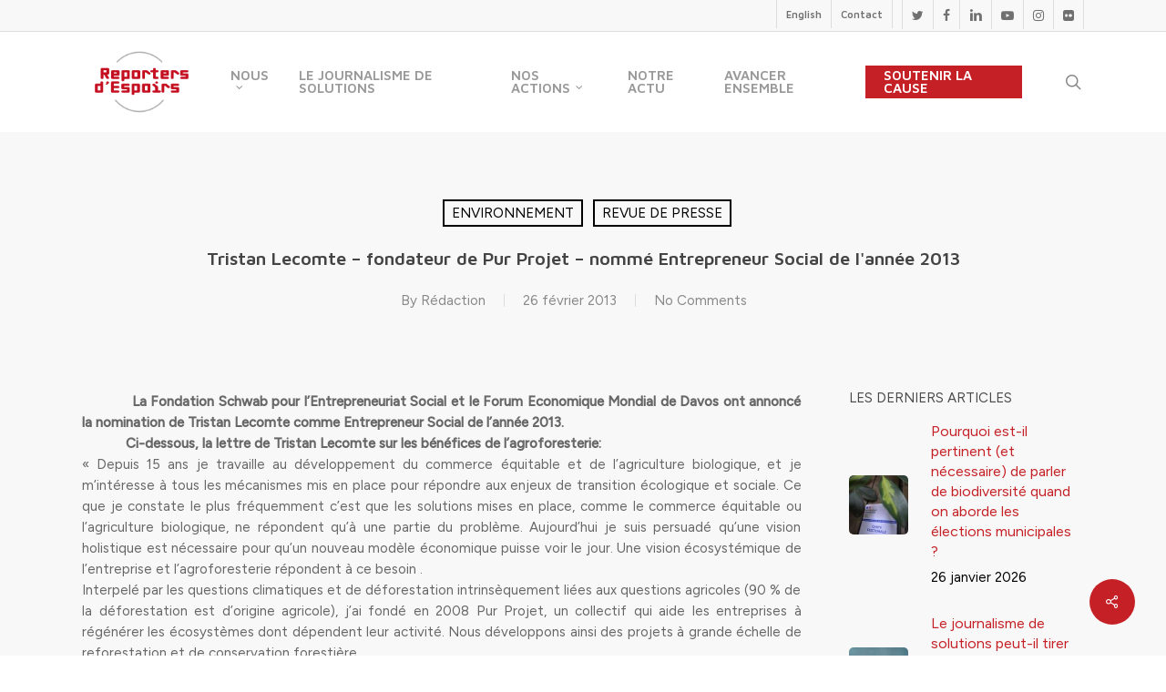

--- FILE ---
content_type: text/html; charset=UTF-8
request_url: https://reportersdespoirs.org/tristan-lecomte-fondateur-de-pur-projet-nomme-entrepreneur-social-de-lannee-2013/
body_size: 27272
content:
<!doctype html>
<html lang="fr-FR" xmlns:fb="https://www.facebook.com/2008/fbml" xmlns:addthis="https://www.addthis.com/help/api-spec"  class="no-js">
<head>
	<meta charset="UTF-8">
	<meta name="viewport" content="width=device-width, initial-scale=1, maximum-scale=1, user-scalable=0" /><meta name='robots' content='index, follow, max-image-preview:large, max-snippet:-1, max-video-preview:-1' />

	<!-- This site is optimized with the Yoast SEO plugin v22.2 - https://yoast.com/wordpress/plugins/seo/ -->
	<title>Tristan Lecomte - fondateur de Pur Projet - nommé Entrepreneur Social de l&#039;année 2013 - Reporters d&#039;Espoirs</title>
	<link rel="canonical" href="https://reportersdespoirs.org/tristan-lecomte-fondateur-de-pur-projet-nomme-entrepreneur-social-de-lannee-2013/" />
	<meta property="og:locale" content="fr_FR" />
	<meta property="og:type" content="article" />
	<meta property="og:title" content="Tristan Lecomte - fondateur de Pur Projet - nommé Entrepreneur Social de l&#039;année 2013 - Reporters d&#039;Espoirs" />
	<meta property="og:description" content="            La Fondation Schwab pour l&rsquo;Entrepreneuriat Social et le Forum Economique Mondial de Davos ont annoncé la nomination de Tristan Lecomte comme Entrepreneur Social de l&rsquo;année 2013.             Ci-dessous, la..." />
	<meta property="og:url" content="https://reportersdespoirs.org/tristan-lecomte-fondateur-de-pur-projet-nomme-entrepreneur-social-de-lannee-2013/" />
	<meta property="og:site_name" content="Reporters d&#039;Espoirs" />
	<meta property="article:published_time" content="2013-02-26T14:26:12+00:00" />
	<meta property="article:modified_time" content="2021-01-13T12:47:24+00:00" />
	<meta name="author" content="Rédaction" />
	<meta name="twitter:card" content="summary_large_image" />
	<script type="application/ld+json" class="yoast-schema-graph">{"@context":"https://schema.org","@graph":[{"@type":"WebPage","@id":"https://reportersdespoirs.org/tristan-lecomte-fondateur-de-pur-projet-nomme-entrepreneur-social-de-lannee-2013/","url":"https://reportersdespoirs.org/tristan-lecomte-fondateur-de-pur-projet-nomme-entrepreneur-social-de-lannee-2013/","name":"Tristan Lecomte - fondateur de Pur Projet - nommé Entrepreneur Social de l&#039;année 2013 - Reporters d&#039;Espoirs","isPartOf":{"@id":"https://reportersdespoirs.org/#website"},"datePublished":"2013-02-26T14:26:12+00:00","dateModified":"2021-01-13T12:47:24+00:00","author":{"@id":"https://reportersdespoirs.org/#/schema/person/cfac8913d7153c3e9ea2c6ba3b0f1027"},"breadcrumb":{"@id":"https://reportersdespoirs.org/tristan-lecomte-fondateur-de-pur-projet-nomme-entrepreneur-social-de-lannee-2013/#breadcrumb"},"inLanguage":"fr-FR","potentialAction":[{"@type":"ReadAction","target":["https://reportersdespoirs.org/tristan-lecomte-fondateur-de-pur-projet-nomme-entrepreneur-social-de-lannee-2013/"]}]},{"@type":"BreadcrumbList","@id":"https://reportersdespoirs.org/tristan-lecomte-fondateur-de-pur-projet-nomme-entrepreneur-social-de-lannee-2013/#breadcrumb","itemListElement":[{"@type":"ListItem","position":1,"name":"Accueil","item":"https://reportersdespoirs.org/"},{"@type":"ListItem","position":2,"name":"Tristan Lecomte &#8211; fondateur de Pur Projet &#8211; nommé Entrepreneur Social de l&#039;année 2013"}]},{"@type":"WebSite","@id":"https://reportersdespoirs.org/#website","url":"https://reportersdespoirs.org/","name":"Reporters d&#039;Espoirs","description":"Pour une information qui donne envie d&#039;agir","potentialAction":[{"@type":"SearchAction","target":{"@type":"EntryPoint","urlTemplate":"https://reportersdespoirs.org/?s={search_term_string}"},"query-input":"required name=search_term_string"}],"inLanguage":"fr-FR"},{"@type":"Person","@id":"https://reportersdespoirs.org/#/schema/person/cfac8913d7153c3e9ea2c6ba3b0f1027","name":"Rédaction","image":{"@type":"ImageObject","inLanguage":"fr-FR","@id":"https://reportersdespoirs.org/#/schema/person/image/","url":"https://secure.gravatar.com/avatar/ff448aee42271aa87c6b5f195ea019b2?s=96&d=mm&r=g","contentUrl":"https://secure.gravatar.com/avatar/ff448aee42271aa87c6b5f195ea019b2?s=96&d=mm&r=g","caption":"Rédaction"},"url":"https://reportersdespoirs.org/author/redaction/"}]}</script>
	<!-- / Yoast SEO plugin. -->


<link rel='dns-prefetch' href='//fonts.googleapis.com' />
<link rel="alternate" type="application/rss+xml" title="Reporters d&#039;Espoirs &raquo; Flux" href="https://reportersdespoirs.org/feed/" />
<link rel="alternate" type="application/rss+xml" title="Reporters d&#039;Espoirs &raquo; Flux des commentaires" href="https://reportersdespoirs.org/comments/feed/" />
<link rel="alternate" type="application/rss+xml" title="Reporters d&#039;Espoirs &raquo; Tristan Lecomte &#8211; fondateur de Pur Projet &#8211; nommé Entrepreneur Social de l&#039;année 2013 Flux des commentaires" href="https://reportersdespoirs.org/tristan-lecomte-fondateur-de-pur-projet-nomme-entrepreneur-social-de-lannee-2013/feed/" />
<script type="text/javascript">
/* <![CDATA[ */
window._wpemojiSettings = {"baseUrl":"https:\/\/s.w.org\/images\/core\/emoji\/14.0.0\/72x72\/","ext":".png","svgUrl":"https:\/\/s.w.org\/images\/core\/emoji\/14.0.0\/svg\/","svgExt":".svg","source":{"concatemoji":"https:\/\/reportersdespoirs.org\/wp-includes\/js\/wp-emoji-release.min.js?ver=7fe67d"}};
/*! This file is auto-generated */
!function(i,n){var o,s,e;function c(e){try{var t={supportTests:e,timestamp:(new Date).valueOf()};sessionStorage.setItem(o,JSON.stringify(t))}catch(e){}}function p(e,t,n){e.clearRect(0,0,e.canvas.width,e.canvas.height),e.fillText(t,0,0);var t=new Uint32Array(e.getImageData(0,0,e.canvas.width,e.canvas.height).data),r=(e.clearRect(0,0,e.canvas.width,e.canvas.height),e.fillText(n,0,0),new Uint32Array(e.getImageData(0,0,e.canvas.width,e.canvas.height).data));return t.every(function(e,t){return e===r[t]})}function u(e,t,n){switch(t){case"flag":return n(e,"\ud83c\udff3\ufe0f\u200d\u26a7\ufe0f","\ud83c\udff3\ufe0f\u200b\u26a7\ufe0f")?!1:!n(e,"\ud83c\uddfa\ud83c\uddf3","\ud83c\uddfa\u200b\ud83c\uddf3")&&!n(e,"\ud83c\udff4\udb40\udc67\udb40\udc62\udb40\udc65\udb40\udc6e\udb40\udc67\udb40\udc7f","\ud83c\udff4\u200b\udb40\udc67\u200b\udb40\udc62\u200b\udb40\udc65\u200b\udb40\udc6e\u200b\udb40\udc67\u200b\udb40\udc7f");case"emoji":return!n(e,"\ud83e\udef1\ud83c\udffb\u200d\ud83e\udef2\ud83c\udfff","\ud83e\udef1\ud83c\udffb\u200b\ud83e\udef2\ud83c\udfff")}return!1}function f(e,t,n){var r="undefined"!=typeof WorkerGlobalScope&&self instanceof WorkerGlobalScope?new OffscreenCanvas(300,150):i.createElement("canvas"),a=r.getContext("2d",{willReadFrequently:!0}),o=(a.textBaseline="top",a.font="600 32px Arial",{});return e.forEach(function(e){o[e]=t(a,e,n)}),o}function t(e){var t=i.createElement("script");t.src=e,t.defer=!0,i.head.appendChild(t)}"undefined"!=typeof Promise&&(o="wpEmojiSettingsSupports",s=["flag","emoji"],n.supports={everything:!0,everythingExceptFlag:!0},e=new Promise(function(e){i.addEventListener("DOMContentLoaded",e,{once:!0})}),new Promise(function(t){var n=function(){try{var e=JSON.parse(sessionStorage.getItem(o));if("object"==typeof e&&"number"==typeof e.timestamp&&(new Date).valueOf()<e.timestamp+604800&&"object"==typeof e.supportTests)return e.supportTests}catch(e){}return null}();if(!n){if("undefined"!=typeof Worker&&"undefined"!=typeof OffscreenCanvas&&"undefined"!=typeof URL&&URL.createObjectURL&&"undefined"!=typeof Blob)try{var e="postMessage("+f.toString()+"("+[JSON.stringify(s),u.toString(),p.toString()].join(",")+"));",r=new Blob([e],{type:"text/javascript"}),a=new Worker(URL.createObjectURL(r),{name:"wpTestEmojiSupports"});return void(a.onmessage=function(e){c(n=e.data),a.terminate(),t(n)})}catch(e){}c(n=f(s,u,p))}t(n)}).then(function(e){for(var t in e)n.supports[t]=e[t],n.supports.everything=n.supports.everything&&n.supports[t],"flag"!==t&&(n.supports.everythingExceptFlag=n.supports.everythingExceptFlag&&n.supports[t]);n.supports.everythingExceptFlag=n.supports.everythingExceptFlag&&!n.supports.flag,n.DOMReady=!1,n.readyCallback=function(){n.DOMReady=!0}}).then(function(){return e}).then(function(){var e;n.supports.everything||(n.readyCallback(),(e=n.source||{}).concatemoji?t(e.concatemoji):e.wpemoji&&e.twemoji&&(t(e.twemoji),t(e.wpemoji)))}))}((window,document),window._wpemojiSettings);
/* ]]> */
</script>
<link rel='stylesheet' id='formidable-css' href='https://reportersdespoirs.org/wp-content/plugins/formidable/css/formidableforms.css?ver=362018' type='text/css' media='all' />
<style id='wp-emoji-styles-inline-css' type='text/css'>

	img.wp-smiley, img.emoji {
		display: inline !important;
		border: none !important;
		box-shadow: none !important;
		height: 1em !important;
		width: 1em !important;
		margin: 0 0.07em !important;
		vertical-align: -0.1em !important;
		background: none !important;
		padding: 0 !important;
	}
</style>
<link rel='stylesheet' id='wp-block-library-css' href='https://reportersdespoirs.org/wp-includes/css/dist/block-library/style.min.css?ver=7fe67d' type='text/css' media='all' />
<link rel='stylesheet' id='wp-components-css' href='https://reportersdespoirs.org/wp-includes/css/dist/components/style.min.css?ver=7fe67d' type='text/css' media='all' />
<link rel='stylesheet' id='wp-block-editor-css' href='https://reportersdespoirs.org/wp-includes/css/dist/block-editor/style.min.css?ver=7fe67d' type='text/css' media='all' />
<link rel='stylesheet' id='wp-reusable-blocks-css' href='https://reportersdespoirs.org/wp-includes/css/dist/reusable-blocks/style.min.css?ver=7fe67d' type='text/css' media='all' />
<link rel='stylesheet' id='wp-patterns-css' href='https://reportersdespoirs.org/wp-includes/css/dist/patterns/style.min.css?ver=7fe67d' type='text/css' media='all' />
<link rel='stylesheet' id='wp-editor-css' href='https://reportersdespoirs.org/wp-includes/css/dist/editor/style.min.css?ver=7fe67d' type='text/css' media='all' />
<link rel='stylesheet' id='new-posts-block-style-css' href='https://reportersdespoirs.org/wp-content/plugins/new-posts-block/dist/style.css?ver=1.2.1' type='text/css' media='all' />
<style id='classic-theme-styles-inline-css' type='text/css'>
/*! This file is auto-generated */
.wp-block-button__link{color:#fff;background-color:#32373c;border-radius:9999px;box-shadow:none;text-decoration:none;padding:calc(.667em + 2px) calc(1.333em + 2px);font-size:1.125em}.wp-block-file__button{background:#32373c;color:#fff;text-decoration:none}
</style>
<style id='global-styles-inline-css' type='text/css'>
body{--wp--preset--color--black: #000000;--wp--preset--color--cyan-bluish-gray: #abb8c3;--wp--preset--color--white: #ffffff;--wp--preset--color--pale-pink: #f78da7;--wp--preset--color--vivid-red: #cf2e2e;--wp--preset--color--luminous-vivid-orange: #ff6900;--wp--preset--color--luminous-vivid-amber: #fcb900;--wp--preset--color--light-green-cyan: #7bdcb5;--wp--preset--color--vivid-green-cyan: #00d084;--wp--preset--color--pale-cyan-blue: #8ed1fc;--wp--preset--color--vivid-cyan-blue: #0693e3;--wp--preset--color--vivid-purple: #9b51e0;--wp--preset--gradient--vivid-cyan-blue-to-vivid-purple: linear-gradient(135deg,rgba(6,147,227,1) 0%,rgb(155,81,224) 100%);--wp--preset--gradient--light-green-cyan-to-vivid-green-cyan: linear-gradient(135deg,rgb(122,220,180) 0%,rgb(0,208,130) 100%);--wp--preset--gradient--luminous-vivid-amber-to-luminous-vivid-orange: linear-gradient(135deg,rgba(252,185,0,1) 0%,rgba(255,105,0,1) 100%);--wp--preset--gradient--luminous-vivid-orange-to-vivid-red: linear-gradient(135deg,rgba(255,105,0,1) 0%,rgb(207,46,46) 100%);--wp--preset--gradient--very-light-gray-to-cyan-bluish-gray: linear-gradient(135deg,rgb(238,238,238) 0%,rgb(169,184,195) 100%);--wp--preset--gradient--cool-to-warm-spectrum: linear-gradient(135deg,rgb(74,234,220) 0%,rgb(151,120,209) 20%,rgb(207,42,186) 40%,rgb(238,44,130) 60%,rgb(251,105,98) 80%,rgb(254,248,76) 100%);--wp--preset--gradient--blush-light-purple: linear-gradient(135deg,rgb(255,206,236) 0%,rgb(152,150,240) 100%);--wp--preset--gradient--blush-bordeaux: linear-gradient(135deg,rgb(254,205,165) 0%,rgb(254,45,45) 50%,rgb(107,0,62) 100%);--wp--preset--gradient--luminous-dusk: linear-gradient(135deg,rgb(255,203,112) 0%,rgb(199,81,192) 50%,rgb(65,88,208) 100%);--wp--preset--gradient--pale-ocean: linear-gradient(135deg,rgb(255,245,203) 0%,rgb(182,227,212) 50%,rgb(51,167,181) 100%);--wp--preset--gradient--electric-grass: linear-gradient(135deg,rgb(202,248,128) 0%,rgb(113,206,126) 100%);--wp--preset--gradient--midnight: linear-gradient(135deg,rgb(2,3,129) 0%,rgb(40,116,252) 100%);--wp--preset--font-size--small: 13px;--wp--preset--font-size--medium: 20px;--wp--preset--font-size--large: 36px;--wp--preset--font-size--x-large: 42px;--wp--preset--spacing--20: 0.44rem;--wp--preset--spacing--30: 0.67rem;--wp--preset--spacing--40: 1rem;--wp--preset--spacing--50: 1.5rem;--wp--preset--spacing--60: 2.25rem;--wp--preset--spacing--70: 3.38rem;--wp--preset--spacing--80: 5.06rem;--wp--preset--shadow--natural: 6px 6px 9px rgba(0, 0, 0, 0.2);--wp--preset--shadow--deep: 12px 12px 50px rgba(0, 0, 0, 0.4);--wp--preset--shadow--sharp: 6px 6px 0px rgba(0, 0, 0, 0.2);--wp--preset--shadow--outlined: 6px 6px 0px -3px rgba(255, 255, 255, 1), 6px 6px rgba(0, 0, 0, 1);--wp--preset--shadow--crisp: 6px 6px 0px rgba(0, 0, 0, 1);}:where(.is-layout-flex){gap: 0.5em;}:where(.is-layout-grid){gap: 0.5em;}body .is-layout-flow > .alignleft{float: left;margin-inline-start: 0;margin-inline-end: 2em;}body .is-layout-flow > .alignright{float: right;margin-inline-start: 2em;margin-inline-end: 0;}body .is-layout-flow > .aligncenter{margin-left: auto !important;margin-right: auto !important;}body .is-layout-constrained > .alignleft{float: left;margin-inline-start: 0;margin-inline-end: 2em;}body .is-layout-constrained > .alignright{float: right;margin-inline-start: 2em;margin-inline-end: 0;}body .is-layout-constrained > .aligncenter{margin-left: auto !important;margin-right: auto !important;}body .is-layout-constrained > :where(:not(.alignleft):not(.alignright):not(.alignfull)){max-width: var(--wp--style--global--content-size);margin-left: auto !important;margin-right: auto !important;}body .is-layout-constrained > .alignwide{max-width: var(--wp--style--global--wide-size);}body .is-layout-flex{display: flex;}body .is-layout-flex{flex-wrap: wrap;align-items: center;}body .is-layout-flex > *{margin: 0;}body .is-layout-grid{display: grid;}body .is-layout-grid > *{margin: 0;}:where(.wp-block-columns.is-layout-flex){gap: 2em;}:where(.wp-block-columns.is-layout-grid){gap: 2em;}:where(.wp-block-post-template.is-layout-flex){gap: 1.25em;}:where(.wp-block-post-template.is-layout-grid){gap: 1.25em;}.has-black-color{color: var(--wp--preset--color--black) !important;}.has-cyan-bluish-gray-color{color: var(--wp--preset--color--cyan-bluish-gray) !important;}.has-white-color{color: var(--wp--preset--color--white) !important;}.has-pale-pink-color{color: var(--wp--preset--color--pale-pink) !important;}.has-vivid-red-color{color: var(--wp--preset--color--vivid-red) !important;}.has-luminous-vivid-orange-color{color: var(--wp--preset--color--luminous-vivid-orange) !important;}.has-luminous-vivid-amber-color{color: var(--wp--preset--color--luminous-vivid-amber) !important;}.has-light-green-cyan-color{color: var(--wp--preset--color--light-green-cyan) !important;}.has-vivid-green-cyan-color{color: var(--wp--preset--color--vivid-green-cyan) !important;}.has-pale-cyan-blue-color{color: var(--wp--preset--color--pale-cyan-blue) !important;}.has-vivid-cyan-blue-color{color: var(--wp--preset--color--vivid-cyan-blue) !important;}.has-vivid-purple-color{color: var(--wp--preset--color--vivid-purple) !important;}.has-black-background-color{background-color: var(--wp--preset--color--black) !important;}.has-cyan-bluish-gray-background-color{background-color: var(--wp--preset--color--cyan-bluish-gray) !important;}.has-white-background-color{background-color: var(--wp--preset--color--white) !important;}.has-pale-pink-background-color{background-color: var(--wp--preset--color--pale-pink) !important;}.has-vivid-red-background-color{background-color: var(--wp--preset--color--vivid-red) !important;}.has-luminous-vivid-orange-background-color{background-color: var(--wp--preset--color--luminous-vivid-orange) !important;}.has-luminous-vivid-amber-background-color{background-color: var(--wp--preset--color--luminous-vivid-amber) !important;}.has-light-green-cyan-background-color{background-color: var(--wp--preset--color--light-green-cyan) !important;}.has-vivid-green-cyan-background-color{background-color: var(--wp--preset--color--vivid-green-cyan) !important;}.has-pale-cyan-blue-background-color{background-color: var(--wp--preset--color--pale-cyan-blue) !important;}.has-vivid-cyan-blue-background-color{background-color: var(--wp--preset--color--vivid-cyan-blue) !important;}.has-vivid-purple-background-color{background-color: var(--wp--preset--color--vivid-purple) !important;}.has-black-border-color{border-color: var(--wp--preset--color--black) !important;}.has-cyan-bluish-gray-border-color{border-color: var(--wp--preset--color--cyan-bluish-gray) !important;}.has-white-border-color{border-color: var(--wp--preset--color--white) !important;}.has-pale-pink-border-color{border-color: var(--wp--preset--color--pale-pink) !important;}.has-vivid-red-border-color{border-color: var(--wp--preset--color--vivid-red) !important;}.has-luminous-vivid-orange-border-color{border-color: var(--wp--preset--color--luminous-vivid-orange) !important;}.has-luminous-vivid-amber-border-color{border-color: var(--wp--preset--color--luminous-vivid-amber) !important;}.has-light-green-cyan-border-color{border-color: var(--wp--preset--color--light-green-cyan) !important;}.has-vivid-green-cyan-border-color{border-color: var(--wp--preset--color--vivid-green-cyan) !important;}.has-pale-cyan-blue-border-color{border-color: var(--wp--preset--color--pale-cyan-blue) !important;}.has-vivid-cyan-blue-border-color{border-color: var(--wp--preset--color--vivid-cyan-blue) !important;}.has-vivid-purple-border-color{border-color: var(--wp--preset--color--vivid-purple) !important;}.has-vivid-cyan-blue-to-vivid-purple-gradient-background{background: var(--wp--preset--gradient--vivid-cyan-blue-to-vivid-purple) !important;}.has-light-green-cyan-to-vivid-green-cyan-gradient-background{background: var(--wp--preset--gradient--light-green-cyan-to-vivid-green-cyan) !important;}.has-luminous-vivid-amber-to-luminous-vivid-orange-gradient-background{background: var(--wp--preset--gradient--luminous-vivid-amber-to-luminous-vivid-orange) !important;}.has-luminous-vivid-orange-to-vivid-red-gradient-background{background: var(--wp--preset--gradient--luminous-vivid-orange-to-vivid-red) !important;}.has-very-light-gray-to-cyan-bluish-gray-gradient-background{background: var(--wp--preset--gradient--very-light-gray-to-cyan-bluish-gray) !important;}.has-cool-to-warm-spectrum-gradient-background{background: var(--wp--preset--gradient--cool-to-warm-spectrum) !important;}.has-blush-light-purple-gradient-background{background: var(--wp--preset--gradient--blush-light-purple) !important;}.has-blush-bordeaux-gradient-background{background: var(--wp--preset--gradient--blush-bordeaux) !important;}.has-luminous-dusk-gradient-background{background: var(--wp--preset--gradient--luminous-dusk) !important;}.has-pale-ocean-gradient-background{background: var(--wp--preset--gradient--pale-ocean) !important;}.has-electric-grass-gradient-background{background: var(--wp--preset--gradient--electric-grass) !important;}.has-midnight-gradient-background{background: var(--wp--preset--gradient--midnight) !important;}.has-small-font-size{font-size: var(--wp--preset--font-size--small) !important;}.has-medium-font-size{font-size: var(--wp--preset--font-size--medium) !important;}.has-large-font-size{font-size: var(--wp--preset--font-size--large) !important;}.has-x-large-font-size{font-size: var(--wp--preset--font-size--x-large) !important;}
.wp-block-navigation a:where(:not(.wp-element-button)){color: inherit;}
:where(.wp-block-post-template.is-layout-flex){gap: 1.25em;}:where(.wp-block-post-template.is-layout-grid){gap: 1.25em;}
:where(.wp-block-columns.is-layout-flex){gap: 2em;}:where(.wp-block-columns.is-layout-grid){gap: 2em;}
.wp-block-pullquote{font-size: 1.5em;line-height: 1.6;}
</style>
<link rel='stylesheet' id='esg-plugin-settings-css' href='https://reportersdespoirs.org/wp-content/plugins/essential-grid/public/assets/css/settings.css?ver=3.1.1' type='text/css' media='all' />
<link rel='stylesheet' id='tp-fontello-css' href='https://reportersdespoirs.org/wp-content/plugins/essential-grid/public/assets/font/fontello/css/fontello.css?ver=3.1.1' type='text/css' media='all' />
<link rel='stylesheet' id='tp-open-sans-css' href='https://fonts.googleapis.com/css?family=Open+Sans%3A300%2C400%2C600%2C700%2C800&#038;ver=7fe67d' type='text/css' media='all' />
<link rel='stylesheet' id='tp-raleway-css' href='https://fonts.googleapis.com/css?family=Raleway%3A100%2C200%2C300%2C400%2C500%2C600%2C700%2C800%2C900&#038;ver=7fe67d' type='text/css' media='all' />
<link rel='stylesheet' id='tp-droid-serif-css' href='https://fonts.googleapis.com/css?family=Droid+Serif%3A400%2C700&#038;ver=7fe67d' type='text/css' media='all' />
<style id='fds-search-style-inline-css' type='text/css'>
.fds-search__container {
	-webkit-text-size-adjust: 100%;
    -webkit-tap-highlight-color: rgba(0, 0, 0, 0);
    --wp--preset--font-size--normal: 16px;
    --wp--preset--font-size--huge: 42px;
    --cs-header-topbar-height: 90px;
    --cs-header-initial-height: 200px;
    --cs-entry-content-width: 700px;
    --cs-entry-content-medium-width: 800px;
    --cs-entry-content-large-width: 1160px;
    --cs-entry-heading-large-width: 800px;
    --cs-font-base-family: Inter;
    --cs-font-base-size: 1rem;
    --cs-font-base-weight: 400;
    --cs-font-base-style: normal;
    --cs-font-base-letter-spacing: normal;
    --cs-font-base-line-height: 1.5;
    --cs-font-primary-family: Inter;
    --cs-font-primary-size: 0.875rem;
    --cs-font-primary-weight: 800;
    --cs-font-primary-style: normal;
    --cs-font-primary-letter-spacing: -0.025em;
    --cs-font-primary-text-transform: none;
    --cs-font-secondary-family: Inter;
    --cs-font-secondary-size: 0.75rem;
    --cs-font-secondary-weight: 400;
    --cs-font-secondary-style: normal;
    --cs-font-secondary-letter-spacing: normal;
    --cs-font-secondary-text-transform: none;
    --cs-font-category-family: Inter;
    --cs-font-category-size: 0.625rem;
    --cs-font-category-weight: 500;
    --cs-font-category-style: normal;
    --cs-font-category-letter-spacing: 0.125em;
    --cs-font-category-text-transform: uppercase;
    --cs-font-post-meta-family: -apple-system,
    BlinkMacSystemFont,
    "Segoe UI",
    Roboto,
    Oxygen-Sans,
    Ubuntu,
    Cantarell,
    "Helvetica Neue";
    --cs-font-post-meta-size: 0.6255rem;
    --cs-font-post-meta-weight: 400;
    --cs-font-post-meta-style: normal;
    --cs-font-post-meta-letter-spacing: normal;
    --cs-font-post-meta-text-transform: uppercase;
    --cs-font-input-family: Inter;
    --cs-font-input-size: 0.75rem;
    --cs-font-input-line-height: 1.625rem;
    --cs-font-input-weight: 400;
    --cs-font-input-style: normal;
    --cs-font-input-letter-spacing: normal;
    --cs-font-input-text-transform: none;
    --cs-font-post-subtitle-family: inherit;
    --cs-font-post-subtitle-size: 1.25rem;
    --cs-font-post-subtitle-letter-spacing: normal;
    --cs-font-post-content-family: Inter;
    --cs-font-post-content-size: 1rem;
    --cs-font-post-content-letter-spacing: normal;
    --cs-font-entry-summary-family: Inter;
    --cs-font-entry-summary-size: 1rem;
    --cs-font-entry-summary-letter-spacing: normal;
    --cs-font-entry-excerpt-family: Inter;
    --cs-font-entry-excerpt-size: 0.875rem;
    --cs-font-entry-excerpt-letter-spacing: normal;
    --cs-font-main-logo-family: Inter;
    --cs-font-main-logo-size: 1.5rem;
    --cs-font-main-logo-weight: 700;
    --cs-font-main-logo-style: normal;
    --cs-font-main-logo-letter-spacing: -0.075em;
    --cs-font-main-logo-text-transform: none;
    --cs-font-large-logo-family: Inter;
    --cs-font-large-logo-size: 1.75rem;
    --cs-font-large-logo-weight: 700;
    --cs-font-large-logo-style: normal;
    --cs-font-large-logo-letter-spacing: -0.075em;
    --cs-font-large-logo-text-transform: none;
    --cs-font-footer-logo-family: Inter;
    --cs-font-footer-logo-size: 1.5rem;
    --cs-font-footer-logo-weight: 700;
    --cs-font-footer-logo-style: normal;
    --cs-font-footer-logo-letter-spacing: -0.075em;
    --cs-font-footer-logo-text-transform: none;
    --cs-font-headings-family: Inter;
    --cs-font-headings-weight: 800;
    --cs-font-headings-style: normal;
    --cs-font-headings-line-height: 1.25;
    --cs-font-headings-letter-spacing: -0.025em;
    --cs-font-headings-text-transform: none;
    --cs-font-styled-heading-line-height: 1.4em;
    --cs-font-decorated-heading-family: Sriracha;
    --cs-font-decorated-heading-font-size: 1.25rem;
    --cs-font-decorated-heading-weight: 400;
    --cs-font-decorated-heading-style: normal;
    --cs-font-decorated-heading-line-height: 1;
    --cs-font-decorated-heading-letter-spacing: -0.05em;
    --cs-font-decorated-heading-text-transform: uppercase;
    --cs-font-menu-family: Inter;
    --cs-font-menu-size: 0.875rem;
    --cs-font-menu-weight: 800;
    --cs-font-menu-style: normal;
    --cs-font-menu-letter-spacing: -0.025em;
    --cs-font-menu-text-transform: none;
    --cs-font-submenu-family: Inter;
    --cs-font-submenu-size: 0.75rem;
    --cs-font-submenu-weight: 400;
    --cs-font-submenu-style: normal;
    --cs-font-submenu-letter-spacing: 0px;
    --cs-font-submenu-text-transform: none;
    --cs-font-section-headings-family: Inter;
    --cs-font-section-headings-size: 1.25rem;
    --cs-font-section-headings-weight: 800;
    --cs-font-section-headings-style: normal;
    --cs-font-section-headings-letter-spacing: -0.025em;
    --cs-font-section-headings-text-transform: none;
    --cs-common-border-radius: 5px;
    --cs-primary-border-radius: 50px;
    --cs-secondary-border-radius: 100%;
    --cs-styled-category-border-radius: 0;
    --cs-image-border-radius: 0px;
    --cs-header-height: 120px;
    --wp--preset--color--black: #000000;
    --wp--preset--color--cyan-bluish-gray: #abb8c3;
    --wp--preset--color--white: #FFFFFF;
    --wp--preset--color--pale-pink: #f78da7;
    --wp--preset--color--vivid-red: #cf2e2e;
    --wp--preset--color--luminous-vivid-orange: #ff6900;
    --wp--preset--color--luminous-vivid-amber: #fcb900;
    --wp--preset--color--light-green-cyan: #7bdcb5;
    --wp--preset--color--vivid-green-cyan: #00d084;
    --wp--preset--color--pale-cyan-blue: #8ed1fc;
    --wp--preset--color--vivid-cyan-blue: #0693e3;
    --wp--preset--color--vivid-purple: #9b51e0;
    --wp--preset--color--blue: #59BACC;
    --wp--preset--color--green: #58AD69;
    --wp--preset--color--orange: #FFBC49;
    --wp--preset--color--red: #e32c26;
    --wp--preset--color--gray-50: #f8f9fa;
    --wp--preset--color--gray-100: #f8f9fb;
    --wp--preset--color--gray-200: #e9ecef;
    --wp--preset--color--secondary: #818181;
    --wp--preset--gradient--vivid-cyan-blue-to-vivid-purple: linear-gradient(135deg, rgba(6, 147, 227, 1) 0%, rgb(155, 81, 224) 100%);
    --wp--preset--gradient--light-green-cyan-to-vivid-green-cyan: linear-gradient(135deg, rgb(122, 220, 180) 0%, rgb(0, 208, 130) 100%);
    --wp--preset--gradient--luminous-vivid-amber-to-luminous-vivid-orange: linear-gradient(135deg, rgba(252, 185, 0, 1) 0%, rgba(255, 105, 0, 1) 100%);
    --wp--preset--gradient--luminous-vivid-orange-to-vivid-red: linear-gradient(135deg, rgba(255, 105, 0, 1) 0%, rgb(207, 46, 46) 100%);
    --wp--preset--gradient--very-light-gray-to-cyan-bluish-gray: linear-gradient(135deg, rgb(238, 238, 238) 0%, rgb(169, 184, 195) 100%);
    --wp--preset--gradient--cool-to-warm-spectrum: linear-gradient(135deg, rgb(74, 234, 220) 0%, rgb(151, 120, 209) 20%, rgb(207, 42, 186) 40%, rgb(238, 44, 130) 60%, rgb(251, 105, 98) 80%, rgb(254, 248, 76) 100%);
    --wp--preset--gradient--blush-light-purple: linear-gradient(135deg, rgb(255, 206, 236) 0%, rgb(152, 150, 240) 100%);
    --wp--preset--gradient--blush-bordeaux: linear-gradient(135deg, rgb(254, 205, 165) 0%, rgb(254, 45, 45) 50%, rgb(107, 0, 62) 100%);
    --wp--preset--gradient--luminous-dusk: linear-gradient(135deg, rgb(255, 203, 112) 0%, rgb(199, 81, 192) 50%, rgb(65, 88, 208) 100%);
    --wp--preset--gradient--pale-ocean: linear-gradient(135deg, rgb(255, 245, 203) 0%, rgb(182, 227, 212) 50%, rgb(51, 167, 181) 100%);
    --wp--preset--gradient--electric-grass: linear-gradient(135deg, rgb(202, 248, 128) 0%, rgb(113, 206, 126) 100%);
    --wp--preset--gradient--midnight: linear-gradient(135deg, rgb(2, 3, 129) 0%, rgb(40, 116, 252) 100%);
    --wp--preset--duotone--dark-grayscale: url('#wp-duotone-dark-grayscale');
    --wp--preset--duotone--grayscale: url('#wp-duotone-grayscale');
    --wp--preset--duotone--purple-yellow: url('#wp-duotone-purple-yellow');
    --wp--preset--duotone--blue-red: url('#wp-duotone-blue-red');
    --wp--preset--duotone--midnight: url('#wp-duotone-midnight');
    --wp--preset--duotone--magenta-yellow: url('#wp-duotone-magenta-yellow');
    --wp--preset--duotone--purple-green: url('#wp-duotone-purple-green');
    --wp--preset--duotone--blue-orange: url('#wp-duotone-blue-orange');
    --wp--preset--font-size--small: 13px;
    --wp--preset--font-size--medium: 20px;
    --wp--preset--font-size--large: 36px;
    --wp--preset--font-size--x-large: 42px;
    text-align: left;
    font-weight: var(--cs-font-base-weight);
    font-style: var(--cs-font-base-style);
    -webkit-font-smoothing: antialiased;
    --cs-color-topbar-background: #ffffff;
    --cs-color-contrast-50: #f8f9fa;
    --cs-color-contrast-100: #f8f9fa;
    --cs-color-contrast-200: #e9ecef;
    --cs-color-contrast-300: #dee2e6;
    --cs-color-contrast-400: #ced4da;
    --cs-color-contrast-500: #adb5bd;
    --cs-color-contrast-600: #6c757d;
    --cs-color-contrast-700: #495057;
    --cs-color-contrast-800: #343a40;
    --cs-color-contrast-900: #212529;
    --cs-color-primary: #000000;
    --cs-color-primary-contrast: #ffffff;
    color: var(--cs-color-primary);
    --cs-palette-color-blue: #59BACC;
    --cs-palette-color-green: #58AD69;
    --cs-palette-color-orange: #FFBC49;
    --cs-palette-color-red: #e32c26;
    --cs-palette-color-black: #000000;
    --cs-palette-color-white: #FFFFFF;
    --cs-palette-color-gray-50: #f8f9fa;
    --cs-palette-color-gray-100: #f8f9fa;
    --cs-palette-color-gray-200: #e9ecef;
    --cs-color-site-background: #FFFFFF;
    --cs-color-search-background: #f8f9fa;
    --cs-color-header-background: #ffffff;
    --cs-color-submenu-background: #FFFFFF;
    --cs-color-footer-background: #111111;
    --cs-color-accent: #e9492e;
    --cs-color-accent-contrast: #ffffff;
    --cs-color-secondary: #818181;
    --cs-palette-color-secondary: #818181;
    --cs-color-secondary-contrast: #000000;
    --cs-color-styled-heading: #000000;
    --cs-color-styled-heading-contrast: #ffffff;
    --cs-color-styled-heading-hover: #e9492e;
    --cs-color-styled-heading-hover-contrast: #ffffff;
    --cs-color-styled-category: #e9492e;
    --cs-color-styled-category-contrast: #ffffff;
    --cs-color-styled-category-hover: #000000;
    --cs-color-styled-category-hover-contrast: #FFFFFF;
    --cs-color-category: #000000;
    --cs-color-category-hover: #000000;
    --cs-color-category-underline: #e9492e;
    --cs-color-button: #000000;
    --cs-color-button-contrast: #FFFFFF;
    --cs-color-button-hover: #282828;
    --cs-color-button-hover-contrast: #FFFFFF;
    --cs-color-overlay-background: rgba(0, 0, 0, 0.25);
    line-height: var(--cs-font-base-line-height);
    font-family: var(--cs-font-post-content-family),
    sans-serif;
    font-size: var(--cs-font-post-content-size);
    letter-spacing: var(--cs-font-post-content-letter-spacing);
    --cs-block-section-gap: 60px;
    --cs-block-section-sidebar-width: 300px;
    word-break: break-word;
    overflow-wrap: break-word;
    box-sizing: border-box;
    display: flex;
    flex-direction: row;
    align-items: center;
    border-radius: var(--cs-primary-border-radius);
    background-color: #ffffff;
    border: 1px solid #e9ecef;
    padding-right: 10px;
    overflow: hidden;
}

.fds-search__container input, .fds-search__container .fds-search__input {
    word-break: break-word;
    overflow-wrap: break-word;
    box-sizing: border-box;
    margin: 0;
    overflow: visible;
    outline-offset: -2px;
    -webkit-appearance: none;
    display: block;
    line-height: var(--cs-font-input-line-height);
    color: #000000;
    background-color: #ffffff;
    box-shadow: none;
    padding: 0.3125rem 0.75rem;
    font-family: var(--cs-font-input-family),
    sans-serif;
    font-size: var(--cs-font-input-size);
    font-weight: var(--cs-font-input-weight);
    font-style: var(--cs-font-input-style);
    letter-spacing: var(--cs-font-input-letter-spacing);
    text-transform: var(--cs-font-input-text-transform);
    height: 55px;
    flex: 1 1 auto;
    width: 1%;
    border: none;
    border-radius: 0;
}

.fds-search__container button[type=submit].fds-search__submit {
    word-break: break-word;
    overflow-wrap: break-word;
    box-sizing: border-box;
    margin: 0;
    overflow: visible;
/*    background-color: var(--cs-color-button); */
    color: var(--cs-color-button-contrast);
    font-family: var(--cs-font-primary-family),
    sans-serif;
    font-size: var(--cs-font-primary-size);
    font-weight: var(--cs-font-primary-weight);
    font-style: var(--cs-font-primary-style);
    letter-spacing: var(--cs-font-primary-letter-spacing);
    text-transform: var(--cs-font-primary-text-transform);
    -webkit-appearance: button;
    fill: white; 
    justify-content: center;
    text-decoration: none;
    border: none;
    line-height: 1rem;
    transition: 0.25s;
    box-shadow: none;
    cursor: pointer;
    padding: 0.625rem 2rem;
    border-radius: var(--cs-primary-border-radius);
    display: flex;
    align-items: center;
    width: auto;
    border-radius: 80px;
}
</style>
<link rel='stylesheet' id='salient-social-css' href='https://reportersdespoirs.org/wp-content/plugins/salient-social/css/style.css?ver=1.2.2' type='text/css' media='all' />
<style id='salient-social-inline-css' type='text/css'>

  .sharing-default-minimal .nectar-love.loved,
  body .nectar-social[data-color-override="override"].fixed > a:before, 
  body .nectar-social[data-color-override="override"].fixed .nectar-social-inner a,
  .sharing-default-minimal .nectar-social[data-color-override="override"] .nectar-social-inner a:hover,
  .nectar-social.vertical[data-color-override="override"] .nectar-social-inner a:hover {
    background-color: #c52026;
  }
  .nectar-social.hover .nectar-love.loved,
  .nectar-social.hover > .nectar-love-button a:hover,
  .nectar-social[data-color-override="override"].hover > div a:hover,
  #single-below-header .nectar-social[data-color-override="override"].hover > div a:hover,
  .nectar-social[data-color-override="override"].hover .share-btn:hover,
  .sharing-default-minimal .nectar-social[data-color-override="override"] .nectar-social-inner a {
    border-color: #c52026;
  }
  #single-below-header .nectar-social.hover .nectar-love.loved i,
  #single-below-header .nectar-social.hover[data-color-override="override"] a:hover,
  #single-below-header .nectar-social.hover[data-color-override="override"] a:hover i,
  #single-below-header .nectar-social.hover .nectar-love-button a:hover i,
  .nectar-love:hover i,
  .hover .nectar-love:hover .total_loves,
  .nectar-love.loved i,
  .nectar-social.hover .nectar-love.loved .total_loves,
  .nectar-social.hover .share-btn:hover, 
  .nectar-social[data-color-override="override"].hover .nectar-social-inner a:hover,
  .nectar-social[data-color-override="override"].hover > div:hover span,
  .sharing-default-minimal .nectar-social[data-color-override="override"] .nectar-social-inner a:not(:hover) i,
  .sharing-default-minimal .nectar-social[data-color-override="override"] .nectar-social-inner a:not(:hover) {
    color: #c52026;
  }
</style>
<link rel='stylesheet' id='super-rss-reader-css' href='https://reportersdespoirs.org/wp-content/plugins/super-rss-reader/public/css/style.min.css?ver=5.1' type='text/css' media='all' />
<link rel='stylesheet' id='wordpress-popular-posts-css-css' href='https://reportersdespoirs.org/wp-content/plugins/wordpress-popular-posts/assets/css/wpp.css?ver=6.4.1' type='text/css' media='all' />
<link rel='stylesheet' id='font-awesome-css' href='https://reportersdespoirs.org/wp-content/themes/salient/css/font-awesome-legacy.min.css?ver=4.7.1' type='text/css' media='all' />
<link rel='stylesheet' id='salient-grid-system-css' href='https://reportersdespoirs.org/wp-content/themes/salient/css/build/grid-system.css?ver=16.1.3' type='text/css' media='all' />
<link rel='stylesheet' id='main-styles-css' href='https://reportersdespoirs.org/wp-content/themes/salient/css/build/style.css?ver=16.1.3' type='text/css' media='all' />
<link rel='stylesheet' id='nectar-header-secondary-nav-css' href='https://reportersdespoirs.org/wp-content/themes/salient/css/build/header/header-secondary-nav.css?ver=16.1.3' type='text/css' media='all' />
<link rel='stylesheet' id='nectar-single-styles-css' href='https://reportersdespoirs.org/wp-content/themes/salient/css/build/single.css?ver=16.1.3' type='text/css' media='all' />
<link rel='stylesheet' id='nectar_default_font_open_sans-css' href='https://fonts.googleapis.com/css?family=Open+Sans%3A300%2C400%2C600%2C700&#038;subset=latin%2Clatin-ext' type='text/css' media='all' />
<link rel='stylesheet' id='responsive-css' href='https://reportersdespoirs.org/wp-content/themes/salient/css/build/responsive.css?ver=16.1.3' type='text/css' media='all' />
<link rel='stylesheet' id='skin-original-css' href='https://reportersdespoirs.org/wp-content/themes/salient/css/build/skin-original.css?ver=16.1.3' type='text/css' media='all' />
<link rel='stylesheet' id='salient-wp-menu-dynamic-css' href='https://reportersdespoirs.org/wp-content/uploads/salient/menu-dynamic.css?ver=96209' type='text/css' media='all' />
<link rel='stylesheet' id='slickr-flickr-css' href='https://reportersdespoirs.org/wp-content/plugins/slickr-flickr/styles/public.css?ver=2.7' type='text/css' media='all' />
<link rel='stylesheet' id='slickr-flickr-lightbox-css' href='https://reportersdespoirs.org/wp-content/plugins/slickr-flickr/styles/lightGallery.css?ver=1.0' type='text/css' media='all' />
<link rel='stylesheet' id='dashicons-css' href='https://reportersdespoirs.org/wp-includes/css/dashicons.min.css?ver=7fe67d' type='text/css' media='all' />
<link rel='stylesheet' id='thickbox-css' href='https://reportersdespoirs.org/wp-includes/js/thickbox/thickbox.css?ver=7fe67d' type='text/css' media='all' />
<link rel='stylesheet' id='galleria-classic-css' href='https://reportersdespoirs.org/wp-content/plugins/slickr-flickr/galleria/themes/classic/galleria.classic.css?ver=1.6.1' type='text/css' media='all' />
<link rel='stylesheet' id='nectar-widget-posts-css' href='https://reportersdespoirs.org/wp-content/themes/salient/css/build/elements/widget-nectar-posts.css?ver=16.1.3' type='text/css' media='all' />
<link rel='stylesheet' id='addthis_all_pages-css' href='https://reportersdespoirs.org/wp-content/plugins/addthis/frontend/build/addthis_wordpress_public.min.css?ver=7fe67d' type='text/css' media='all' />
<link rel='stylesheet' id='dynamic-css-css' href='https://reportersdespoirs.org/wp-content/themes/salient/css/salient-dynamic-styles.css?ver=29572' type='text/css' media='all' />
<style id='dynamic-css-inline-css' type='text/css'>
#page-header-bg[data-post-hs="default_minimal"] .inner-wrap{text-align:center}#page-header-bg[data-post-hs="default_minimal"] .inner-wrap >a,.material #page-header-bg.fullscreen-header .inner-wrap >a{color:#fff;font-weight:600;border:var(--nectar-border-thickness) solid rgba(255,255,255,0.4);padding:4px 10px;margin:5px 6px 0 5px;display:inline-block;transition:all 0.2s ease;-webkit-transition:all 0.2s ease;font-size:14px;line-height:18px}body.material #page-header-bg.fullscreen-header .inner-wrap >a{margin-bottom:15px;}body.material #page-header-bg.fullscreen-header .inner-wrap >a{border:none;padding:6px 10px}body[data-button-style^="rounded"] #page-header-bg[data-post-hs="default_minimal"] .inner-wrap >a,body[data-button-style^="rounded"].material #page-header-bg.fullscreen-header .inner-wrap >a{border-radius:100px}body.single [data-post-hs="default_minimal"] #single-below-header span,body.single .heading-title[data-header-style="default_minimal"] #single-below-header span{line-height:14px;}#page-header-bg[data-post-hs="default_minimal"] #single-below-header{text-align:center;position:relative;z-index:100}#page-header-bg[data-post-hs="default_minimal"] #single-below-header span{float:none;display:inline-block}#page-header-bg[data-post-hs="default_minimal"] .inner-wrap >a:hover,#page-header-bg[data-post-hs="default_minimal"] .inner-wrap >a:focus{border-color:transparent}#page-header-bg.fullscreen-header .avatar,#page-header-bg[data-post-hs="default_minimal"] .avatar{border-radius:100%}#page-header-bg.fullscreen-header .meta-author span,#page-header-bg[data-post-hs="default_minimal"] .meta-author span{display:block}#page-header-bg.fullscreen-header .meta-author img{margin-bottom:0;height:50px;width:auto}#page-header-bg[data-post-hs="default_minimal"] .meta-author img{margin-bottom:0;height:40px;width:auto}#page-header-bg[data-post-hs="default_minimal"] .author-section{position:absolute;bottom:30px}#page-header-bg.fullscreen-header .meta-author,#page-header-bg[data-post-hs="default_minimal"] .meta-author{font-size:18px}#page-header-bg.fullscreen-header .author-section .meta-date,#page-header-bg[data-post-hs="default_minimal"] .author-section .meta-date{font-size:12px;color:rgba(255,255,255,0.8)}#page-header-bg.fullscreen-header .author-section .meta-date i{font-size:12px}#page-header-bg[data-post-hs="default_minimal"] .author-section .meta-date i{font-size:11px;line-height:14px}#page-header-bg[data-post-hs="default_minimal"] .author-section .avatar-post-info{position:relative;top:-5px}#page-header-bg.fullscreen-header .author-section a,#page-header-bg[data-post-hs="default_minimal"] .author-section a{display:block;margin-bottom:-2px}#page-header-bg[data-post-hs="default_minimal"] .author-section a{font-size:14px;line-height:14px}#page-header-bg.fullscreen-header .author-section a:hover,#page-header-bg[data-post-hs="default_minimal"] .author-section a:hover{color:rgba(255,255,255,0.85)!important}#page-header-bg.fullscreen-header .author-section,#page-header-bg[data-post-hs="default_minimal"] .author-section{width:100%;z-index:10;text-align:center}#page-header-bg.fullscreen-header .author-section{margin-top:25px;}#page-header-bg.fullscreen-header .author-section span,#page-header-bg[data-post-hs="default_minimal"] .author-section span{padding-left:0;line-height:20px;font-size:20px}#page-header-bg.fullscreen-header .author-section .avatar-post-info,#page-header-bg[data-post-hs="default_minimal"] .author-section .avatar-post-info{margin-left:10px}#page-header-bg.fullscreen-header .author-section .avatar-post-info,#page-header-bg.fullscreen-header .author-section .meta-author,#page-header-bg[data-post-hs="default_minimal"] .author-section .avatar-post-info,#page-header-bg[data-post-hs="default_minimal"] .author-section .meta-author{text-align:left;display:inline-block;top:9px}@media only screen and (min-width :690px) and (max-width :999px){body.single-post #page-header-bg[data-post-hs="default_minimal"]{padding-top:10%;padding-bottom:10%;}}@media only screen and (max-width :690px){#ajax-content-wrap #page-header-bg[data-post-hs="default_minimal"] #single-below-header span:not(.rich-snippet-hidden),#ajax-content-wrap .row.heading-title[data-header-style="default_minimal"] .col.section-title span.meta-category{display:inline-block;}.container-wrap[data-remove-post-comment-number="0"][data-remove-post-author="0"][data-remove-post-date="0"] .heading-title[data-header-style="default_minimal"] #single-below-header > span,#page-header-bg[data-post-hs="default_minimal"] .span_6[data-remove-post-comment-number="0"][data-remove-post-author="0"][data-remove-post-date="0"] #single-below-header > span{padding:0 8px;}.container-wrap[data-remove-post-comment-number="0"][data-remove-post-author="0"][data-remove-post-date="0"] .heading-title[data-header-style="default_minimal"] #single-below-header span,#page-header-bg[data-post-hs="default_minimal"] .span_6[data-remove-post-comment-number="0"][data-remove-post-author="0"][data-remove-post-date="0"] #single-below-header span{font-size:13px;line-height:10px;}.material #page-header-bg.fullscreen-header .author-section{margin-top:5px;}#page-header-bg.fullscreen-header .author-section{bottom:20px;}#page-header-bg.fullscreen-header .author-section .meta-date:not(.updated){margin-top:-4px;display:block;}#page-header-bg.fullscreen-header .author-section .avatar-post-info{margin:10px 0 0 0;}}#page-header-bg h1,#page-header-bg .subheader,.nectar-box-roll .overlaid-content h1,.nectar-box-roll .overlaid-content .subheader,#page-header-bg #portfolio-nav a i,body .section-title #portfolio-nav a:hover i,.page-header-no-bg h1,.page-header-no-bg span,#page-header-bg #portfolio-nav a i,#page-header-bg span,#page-header-bg #single-below-header a:hover,#page-header-bg #single-below-header a:focus,#page-header-bg.fullscreen-header .author-section a{color:#ffffff!important;}body #page-header-bg .pinterest-share i,body #page-header-bg .facebook-share i,body #page-header-bg .linkedin-share i,body #page-header-bg .twitter-share i,body #page-header-bg .google-plus-share i,body #page-header-bg .icon-salient-heart,body #page-header-bg .icon-salient-heart-2{color:#ffffff;}#page-header-bg[data-post-hs="default_minimal"] .inner-wrap > a:not(:hover){color:#ffffff;border-color:rgba(255,255,255,0.4);}.single #page-header-bg #single-below-header > span{border-color:rgba(255,255,255,0.4);}body .section-title #portfolio-nav a:hover i{opacity:0.75;}.single #page-header-bg .blog-title #single-meta .nectar-social.hover > div a,.single #page-header-bg .blog-title #single-meta > div a,.single #page-header-bg .blog-title #single-meta ul .n-shortcode a,#page-header-bg .blog-title #single-meta .nectar-social.hover .share-btn{border-color:rgba(255,255,255,0.4);}.single #page-header-bg .blog-title #single-meta .nectar-social.hover > div a:hover,#page-header-bg .blog-title #single-meta .nectar-social.hover .share-btn:hover,.single #page-header-bg .blog-title #single-meta div > a:hover,.single #page-header-bg .blog-title #single-meta ul .n-shortcode a:hover,.single #page-header-bg .blog-title #single-meta ul li:not(.meta-share-count):hover > a{border-color:rgba(255,255,255,1);}.single #page-header-bg #single-meta div span,.single #page-header-bg #single-meta > div a,.single #page-header-bg #single-meta > div i{color:#ffffff!important;}.single #page-header-bg #single-meta ul .meta-share-count .nectar-social a i{color:rgba(255,255,255,0.7)!important;}.single #page-header-bg #single-meta ul .meta-share-count .nectar-social a:hover i{color:rgba(255,255,255,1)!important;}#header-space{background-color:#ffffff}@media only screen and (min-width:1000px){body #ajax-content-wrap.no-scroll{min-height:calc(100vh - 144px);height:calc(100vh - 144px)!important;}}@media only screen and (min-width:1000px){#page-header-wrap.fullscreen-header,#page-header-wrap.fullscreen-header #page-header-bg,html:not(.nectar-box-roll-loaded) .nectar-box-roll > #page-header-bg.fullscreen-header,.nectar_fullscreen_zoom_recent_projects,#nectar_fullscreen_rows:not(.afterLoaded) > div{height:calc(100vh - 143px);}.wpb_row.vc_row-o-full-height.top-level,.wpb_row.vc_row-o-full-height.top-level > .col.span_12{min-height:calc(100vh - 143px);}html:not(.nectar-box-roll-loaded) .nectar-box-roll > #page-header-bg.fullscreen-header{top:144px;}.nectar-slider-wrap[data-fullscreen="true"]:not(.loaded),.nectar-slider-wrap[data-fullscreen="true"]:not(.loaded) .swiper-container{height:calc(100vh - 142px)!important;}.admin-bar .nectar-slider-wrap[data-fullscreen="true"]:not(.loaded),.admin-bar .nectar-slider-wrap[data-fullscreen="true"]:not(.loaded) .swiper-container{height:calc(100vh - 142px - 32px)!important;}}.admin-bar[class*="page-template-template-no-header"] .wpb_row.vc_row-o-full-height.top-level,.admin-bar[class*="page-template-template-no-header"] .wpb_row.vc_row-o-full-height.top-level > .col.span_12{min-height:calc(100vh - 32px);}body[class*="page-template-template-no-header"] .wpb_row.vc_row-o-full-height.top-level,body[class*="page-template-template-no-header"] .wpb_row.vc_row-o-full-height.top-level > .col.span_12{min-height:100vh;}@media only screen and (max-width:999px){.using-mobile-browser #nectar_fullscreen_rows:not(.afterLoaded):not([data-mobile-disable="on"]) > div{height:calc(100vh - 96px);}.using-mobile-browser .wpb_row.vc_row-o-full-height.top-level,.using-mobile-browser .wpb_row.vc_row-o-full-height.top-level > .col.span_12,[data-permanent-transparent="1"].using-mobile-browser .wpb_row.vc_row-o-full-height.top-level,[data-permanent-transparent="1"].using-mobile-browser .wpb_row.vc_row-o-full-height.top-level > .col.span_12{min-height:calc(100vh - 96px);}html:not(.nectar-box-roll-loaded) .nectar-box-roll > #page-header-bg.fullscreen-header,.nectar_fullscreen_zoom_recent_projects,.nectar-slider-wrap[data-fullscreen="true"]:not(.loaded),.nectar-slider-wrap[data-fullscreen="true"]:not(.loaded) .swiper-container,#nectar_fullscreen_rows:not(.afterLoaded):not([data-mobile-disable="on"]) > div{height:calc(100vh - 43px);}.wpb_row.vc_row-o-full-height.top-level,.wpb_row.vc_row-o-full-height.top-level > .col.span_12{min-height:calc(100vh - 43px);}body[data-transparent-header="false"] #ajax-content-wrap.no-scroll{min-height:calc(100vh - 43px);height:calc(100vh - 43px);}}.screen-reader-text,.nectar-skip-to-content:not(:focus){border:0;clip:rect(1px,1px,1px,1px);clip-path:inset(50%);height:1px;margin:-1px;overflow:hidden;padding:0;position:absolute!important;width:1px;word-wrap:normal!important;}.row .col img:not([srcset]){width:auto;}.row .col img.img-with-animation.nectar-lazy:not([srcset]){width:100%;}
body .testimonial_slider blockquote, body .testimonial_slider blockquote span, body blockquote {
  font-size: 16px!important;
  line-height: 20px!important;
}
#project-meta { 
    display: none!important;
}
.portfolio-items .nectar-love-wrap {
   display: none!important;
}
.portfolio-items .col .work-info .vert-center a:first-child {
  display: none!important;
}
.portfolio-items .col .work-item .work-info a.default-link {
  display: none!important;
}
.portfolio-items .col.span_3 .work-meta {
  text-align: right;
}

#header-secondary-outer #social {
    float: right;
    margin-left: 10px;
}
div[data-style="default"] .toggle h3 a, div[data-style="default"] .toggle h3 {
    font-size: 14px!important;
    line-height: 14px!important;
    color: #fff !important;
}
</style>
<link rel='stylesheet' id='redux-google-fonts-salient_redux-css' href='https://fonts.googleapis.com/css?family=Maven+Pro%3A600%2C800%2C700%2C500%7CFigtree%3A500%2C400%7CRaleway&#038;subset=latin&#038;ver=7fe67d' type='text/css' media='all' />
<link rel='stylesheet' id='sib-front-css-css' href='https://reportersdespoirs.org/wp-content/plugins/mailin/css/mailin-front.css?ver=7fe67d' type='text/css' media='all' />
<script type="text/javascript" src="https://reportersdespoirs.org/wp-includes/js/jquery/jquery.min.js?ver=3.7.1" id="jquery-core-js"></script>
<script type="text/javascript" src="https://reportersdespoirs.org/wp-includes/js/jquery/jquery-migrate.min.js?ver=3.4.1" id="jquery-migrate-js"></script>
<script type="text/javascript" src="https://reportersdespoirs.org/wp-content/plugins/super-rss-reader/public/js/jquery.easy-ticker.min.js?ver=5.1" id="jquery-easy-ticker-js"></script>
<script type="text/javascript" src="https://reportersdespoirs.org/wp-content/plugins/super-rss-reader/public/js/script.min.js?ver=5.1" id="super-rss-reader-js"></script>
<script type="application/json" id="wpp-json">

{"sampling_active":0,"sampling_rate":100,"ajax_url":"https:\/\/reportersdespoirs.org\/wp-json\/wordpress-popular-posts\/v1\/popular-posts","api_url":"https:\/\/reportersdespoirs.org\/wp-json\/wordpress-popular-posts","ID":9015,"token":"d7471c813a","lang":0,"debug":0}

</script>
<script type="text/javascript" src="https://reportersdespoirs.org/wp-content/plugins/wordpress-popular-posts/assets/js/wpp.min.js?ver=6.4.1" id="wpp-js-js"></script>
<script type="text/javascript" src="https://reportersdespoirs.org/wp-content/plugins/slickr-flickr/scripts/lightGallery.min.js?ver=1.0" id="slickr-flickr-lightbox-js"></script>
<script type="text/javascript" id="thickbox-js-extra">
/* <![CDATA[ */
var thickboxL10n = {"next":"Suiv.\u00a0>","prev":"<\u00a0Pr\u00e9c.","image":"Image","of":"sur","close":"Fermer","noiframes":"Cette fonctionnalit\u00e9 requiert des iframes. Les iframes sont d\u00e9sactiv\u00e9es sur votre navigateur, ou alors il ne les accepte pas.","loadingAnimation":"https:\/\/reportersdespoirs.org\/wp-includes\/js\/thickbox\/loadingAnimation.gif"};
/* ]]> */
</script>
<script type="text/javascript" src="https://reportersdespoirs.org/wp-includes/js/thickbox/thickbox.js?ver=3.1-20121105" id="thickbox-js"></script>
<script type="text/javascript" src="https://reportersdespoirs.org/wp-content/plugins/slickr-flickr/galleria/galleria-1.6.1.min.js?ver=1.6.1" id="galleria-js"></script>
<script type="text/javascript" src="https://reportersdespoirs.org/wp-content/plugins/slickr-flickr/galleria/themes/classic/galleria.classic.min.js?ver=1.6.1" id="galleria-classic-js"></script>
<script type="text/javascript" src="https://reportersdespoirs.org/wp-content/plugins/slickr-flickr/scripts/responsiveslides.min.js?ver=1.54" id="rslides-js"></script>
<script type="text/javascript" src="https://reportersdespoirs.org/wp-content/plugins/slickr-flickr/scripts/public.js?ver=2.7" id="slickr-flickr-js"></script>
<script type="text/javascript" id="sib-front-js-js-extra">
/* <![CDATA[ */
var sibErrMsg = {"invalidMail":"Please fill out valid email address","requiredField":"Please fill out required fields","invalidDateFormat":"Please fill out valid date format","invalidSMSFormat":"Please fill out valid phone number"};
var ajax_sib_front_object = {"ajax_url":"https:\/\/reportersdespoirs.org\/wp-admin\/admin-ajax.php","ajax_nonce":"705d8c61f8","flag_url":"https:\/\/reportersdespoirs.org\/wp-content\/plugins\/mailin\/img\/flags\/"};
/* ]]> */
</script>
<script type="text/javascript" src="https://reportersdespoirs.org/wp-content/plugins/mailin/js/mailin-front.js?ver=1709479294" id="sib-front-js-js"></script>
<link rel="https://api.w.org/" href="https://reportersdespoirs.org/wp-json/" /><link rel="alternate" type="application/json" href="https://reportersdespoirs.org/wp-json/wp/v2/posts/9015" /><link rel="EditURI" type="application/rsd+xml" title="RSD" href="https://reportersdespoirs.org/xmlrpc.php?rsd" />

<link rel='shortlink' href='https://reportersdespoirs.org/?p=9015' />
<link rel="alternate" type="application/json+oembed" href="https://reportersdespoirs.org/wp-json/oembed/1.0/embed?url=https%3A%2F%2Freportersdespoirs.org%2Ftristan-lecomte-fondateur-de-pur-projet-nomme-entrepreneur-social-de-lannee-2013%2F" />
<link rel="alternate" type="text/xml+oembed" href="https://reportersdespoirs.org/wp-json/oembed/1.0/embed?url=https%3A%2F%2Freportersdespoirs.org%2Ftristan-lecomte-fondateur-de-pur-projet-nomme-entrepreneur-social-de-lannee-2013%2F&#038;format=xml" />
            <style id="wpp-loading-animation-styles">@-webkit-keyframes bgslide{from{background-position-x:0}to{background-position-x:-200%}}@keyframes bgslide{from{background-position-x:0}to{background-position-x:-200%}}.wpp-widget-placeholder,.wpp-widget-block-placeholder,.wpp-shortcode-placeholder{margin:0 auto;width:60px;height:3px;background:#dd3737;background:linear-gradient(90deg,#dd3737 0%,#571313 10%,#dd3737 100%);background-size:200% auto;border-radius:3px;-webkit-animation:bgslide 1s infinite linear;animation:bgslide 1s infinite linear}</style>
            <script type="text/javascript"> var root = document.getElementsByTagName( "html" )[0]; root.setAttribute( "class", "js" ); </script><meta name="generator" content="Powered by WPBakery Page Builder - drag and drop page builder for WordPress."/>
<link rel="icon" href="https://reportersdespoirs.org/wp-content/uploads/2016/08/cropped-logorde-32x32.png" sizes="32x32" />
<link rel="icon" href="https://reportersdespoirs.org/wp-content/uploads/2016/08/cropped-logorde-192x192.png" sizes="192x192" />
<link rel="apple-touch-icon" href="https://reportersdespoirs.org/wp-content/uploads/2016/08/cropped-logorde-180x180.png" />
<meta name="msapplication-TileImage" content="https://reportersdespoirs.org/wp-content/uploads/2016/08/cropped-logorde-270x270.png" />
<noscript><style> .wpb_animate_when_almost_visible { opacity: 1; }</style></noscript></head><body class="post-template-default single single-post postid-9015 single-format-standard original wpb-js-composer js-comp-ver-6.9.1 vc_responsive" data-footer-reveal="false" data-footer-reveal-shadow="none" data-header-format="default" data-body-border="off" data-boxed-style="" data-header-breakpoint="1000" data-dropdown-style="minimal" data-cae="linear" data-cad="650" data-megamenu-width="contained" data-aie="none" data-ls="magnific" data-apte="standard" data-hhun="0" data-fancy-form-rcs="default" data-form-style="default" data-form-submit="regular" data-is="minimal" data-button-style="default" data-user-account-button="false" data-flex-cols="true" data-col-gap="default" data-header-inherit-rc="true" data-header-search="true" data-animated-anchors="true" data-ajax-transitions="false" data-full-width-header="false" data-slide-out-widget-area="true" data-slide-out-widget-area-style="slide-out-from-right" data-user-set-ocm="off" data-loading-animation="none" data-bg-header="false" data-responsive="1" data-ext-responsive="true" data-ext-padding="90" data-header-resize="1" data-header-color="light" data-cart="false" data-remove-m-parallax="" data-remove-m-video-bgs="" data-m-animate="0" data-force-header-trans-color="light" data-smooth-scrolling="0" data-permanent-transparent="false" >
	
	<script type="text/javascript">
	 (function(window, document) {

		 if(navigator.userAgent.match(/(Android|iPod|iPhone|iPad|BlackBerry|IEMobile|Opera Mini)/)) {
			 document.body.className += " using-mobile-browser mobile ";
		 }
		 if(navigator.userAgent.match(/Mac/) && navigator.maxTouchPoints && navigator.maxTouchPoints > 2) {
			document.body.className += " using-ios-device ";
		}

		 if( !("ontouchstart" in window) ) {

			 var body = document.querySelector("body");
			 var winW = window.innerWidth;
			 var bodyW = body.clientWidth;

			 if (winW > bodyW + 4) {
				 body.setAttribute("style", "--scroll-bar-w: " + (winW - bodyW - 4) + "px");
			 } else {
				 body.setAttribute("style", "--scroll-bar-w: 0px");
			 }
		 }

	 })(window, document);
   </script><a href="#ajax-content-wrap" class="nectar-skip-to-content">Skip to main content</a>	
	<div id="header-space"  data-header-mobile-fixed='1'></div> 
	
		<div id="header-outer" data-has-menu="true" data-has-buttons="yes" data-header-button_style="default" data-using-pr-menu="false" data-mobile-fixed="1" data-ptnm="false" data-lhe="default" data-user-set-bg="#ffffff" data-format="default" data-permanent-transparent="false" data-megamenu-rt="0" data-remove-fixed="0" data-header-resize="1" data-cart="false" data-transparency-option="" data-box-shadow="none" data-shrink-num="6" data-using-secondary="1" data-using-logo="1" data-logo-height="70" data-m-logo-height="20" data-padding="20" data-full-width="false" data-condense="false" >
			
	<div id="header-secondary-outer" class="default" data-mobile="default" data-remove-fixed="0" data-lhe="default" data-secondary-text="false" data-full-width="false" data-mobile-fixed="1" data-permanent-transparent="false" >
		<div class="container">
			<nav>
				<ul id="social"><li><a target="_blank" rel="noopener nofollow" href="https://twitter.com/reporterdespoir" class="external"><span class="screen-reader-text">twitter</span><i class="fa fa-twitter" aria-hidden="true"></i> </a></li><li><a target="_blank" rel="noopener nofollow" href="https://www.facebook.com/reportersdespoir" class="external"><span class="screen-reader-text">facebook</span><i class="fa fa-facebook" aria-hidden="true"></i> </a></li><li><a target="_blank" rel="noopener nofollow" href="https://www.linkedin.com/company/reporters-d&#039;espoirs/" class="external"><span class="screen-reader-text">linkedin</span><i class="fa fa-linkedin" aria-hidden="true"></i> </a></li><li><a target="_blank" rel="noopener nofollow" href="https://www.youtube.com/user/ReportersdEspoirs" class="external"><span class="screen-reader-text">youtube</span><i class="fa fa-youtube-play" aria-hidden="true"></i> </a></li><li><a target="_blank" rel="noopener nofollow" href="https://www.instagram.com/reportersdespoirs" class="external"><span class="screen-reader-text">instagram</span><i class="fa fa-instagram" aria-hidden="true"></i> </a></li><li><a target="_blank" rel="noopener nofollow" href="https://www.flickr.com/photos/197494958@N06/albums" class="external"><span class="screen-reader-text">flickr</span><i class="fa fa-flickr" aria-hidden="true"></i> </a></li></ul>					<ul class="sf-menu">
						<li id="menu-item-34952" class="menu-item menu-item-type-post_type menu-item-object-page nectar-regular-menu-item menu-item-34952"><a href="https://reportersdespoirs.org/english/"><span class="menu-title-text">English</span></a></li>
<li id="menu-item-19529" class="menu-item menu-item-type-post_type menu-item-object-page nectar-regular-menu-item menu-item-19529"><a href="https://reportersdespoirs.org/contact/"><span class="menu-title-text">Contact</span></a></li>
					</ul>
									
			</nav>
		</div>
	</div>
	

<div id="search-outer" class="nectar">
	<div id="search">
		<div class="container">
			 <div id="search-box">
				 <div class="inner-wrap">
					 <div class="col span_12">
						  <form role="search" action="https://reportersdespoirs.org/" method="GET">
															<input type="text" name="s"  value="Start Typing..." aria-label="Search" data-placeholder="Start Typing..." />
							
						
												</form>
					</div><!--/span_12-->
				</div><!--/inner-wrap-->
			 </div><!--/search-box-->
			 <div id="close"><a href="#"><span class="screen-reader-text">Close Search</span>
				<span class="icon-salient-x" aria-hidden="true"></span>				 </a></div>
		 </div><!--/container-->
	</div><!--/search-->
</div><!--/search-outer-->

<header id="top">
	<div class="container">
		<div class="row">
			<div class="col span_3">
								<a id="logo" href="https://reportersdespoirs.org" data-supplied-ml-starting-dark="false" data-supplied-ml-starting="false" data-supplied-ml="false" >
					<img class="stnd skip-lazy default-logo dark-version" width="5744" height="3072" alt="Reporters d&#039;Espoirs" src="https://reportersdespoirs.org/wp-content/uploads/2022/09/Artboard-1@3x.png" srcset="https://reportersdespoirs.org/wp-content/uploads/2022/09/Artboard-1@3x.png 1x, https://reportersdespoirs.org/wp-content/uploads/2022/09/Artboard-1@3x.png 2x" />				</a>
							</div><!--/span_3-->

			<div class="col span_9 col_last">
									<div class="nectar-mobile-only mobile-header"><div class="inner"></div></div>
									<a class="mobile-search" href="#searchbox"><span class="nectar-icon icon-salient-search" aria-hidden="true"></span><span class="screen-reader-text">search</span></a>
														<div class="slide-out-widget-area-toggle mobile-icon slide-out-from-right" data-custom-color="false" data-icon-animation="simple-transform">
						<div> <a href="#sidewidgetarea" role="button" aria-label="Navigation Menu" aria-expanded="false" class="closed">
							<span class="screen-reader-text">Menu</span><span aria-hidden="true"> <i class="lines-button x2"> <i class="lines"></i> </i> </span>
						</a></div>
					</div>
				
									<nav>
													<ul class="sf-menu">
								<li id="menu-item-529" class="menu-item menu-item-type-custom menu-item-object-custom menu-item-has-children nectar-regular-menu-item sf-with-ul menu-item-529"><a href="https://reportersdespoirs.org/nous/"><span class="menu-title-text">Nous</span><span class="sf-sub-indicator"><i class="fa fa-angle-down icon-in-menu" aria-hidden="true"></i></span></a>
<ul class="sub-menu">
	<li id="menu-item-34845" class="menu-item menu-item-type-post_type menu-item-object-page nectar-regular-menu-item menu-item-34845"><a href="https://reportersdespoirs.org/nous/"><span class="menu-title-text">Reporters d’Espoirs</span></a></li>
	<li id="menu-item-2583" class="menu-item menu-item-type-post_type menu-item-object-page nectar-regular-menu-item menu-item-2583"><a href="https://reportersdespoirs.org/lequipe/"><span class="menu-title-text">Equipe</span></a></li>
	<li id="menu-item-3017" class="menu-item menu-item-type-post_type menu-item-object-page nectar-regular-menu-item menu-item-3017"><a href="https://reportersdespoirs.org/nos-soutiens/"><span class="menu-title-text">Soutiens</span></a></li>
	<li id="menu-item-2591" class="menu-item menu-item-type-post_type menu-item-object-page nectar-regular-menu-item menu-item-2591"><a href="https://reportersdespoirs.org/nos-partenaires/"><span class="menu-title-text">Partenaires</span></a></li>
	<li id="menu-item-3016" class="menu-item menu-item-type-post_type menu-item-object-page nectar-regular-menu-item menu-item-3016"><a href="https://reportersdespoirs.org/nos-reseaux/"><span class="menu-title-text">Réseau international</span></a></li>
</ul>
</li>
<li id="menu-item-35904" class="menu-item menu-item-type-custom menu-item-object-custom nectar-regular-menu-item menu-item-35904"><a href="https://reportersdespoirs.org/sojo/"><span class="menu-title-text">Le journalisme de solutions</span></a></li>
<li id="menu-item-27183" class="menu-item menu-item-type-custom menu-item-object-custom menu-item-has-children nectar-regular-menu-item sf-with-ul menu-item-27183"><a href="https://reportersdespoirs.org/actions/"><span class="menu-title-text">Nos actions</span><span class="sf-sub-indicator"><i class="fa fa-angle-down icon-in-menu" aria-hidden="true"></i></span></a>
<ul class="sub-menu">
	<li id="menu-item-23698" class="menu-item menu-item-type-post_type menu-item-object-page nectar-regular-menu-item menu-item-23698"><a href="https://reportersdespoirs.org/prix/"><span class="menu-title-text">Le Prix</span></a></li>
	<li id="menu-item-35046" class="menu-item menu-item-type-custom menu-item-object-custom nectar-regular-menu-item menu-item-35046"><a href="https://reportersdespoirs.org/lab/"><span class="menu-title-text">Le Lab : études &amp; formation</span></a></li>
	<li id="menu-item-35524" class="menu-item menu-item-type-post_type menu-item-object-page nectar-regular-menu-item menu-item-35524"><a href="https://reportersdespoirs.org/biodiversite/"><span class="menu-title-text">Le Lab Biodiversité</span></a></li>
	<li id="menu-item-34172" class="menu-item menu-item-type-post_type menu-item-object-page nectar-regular-menu-item menu-item-34172"><a href="https://reportersdespoirs.org/revue/"><span class="menu-title-text">La Revue</span></a></li>
	<li id="menu-item-26320" class="menu-item menu-item-type-custom menu-item-object-custom nectar-regular-menu-item menu-item-26320"><a href="https://leplus.reportersdespoirs.com/" class="external" rel="nofollow" target="_blank"><span class="menu-title-text">Le Plus : 10 000 reportages et idées de sujets</span></a></li>
	<li id="menu-item-34131" class="menu-item menu-item-type-post_type menu-item-object-page nectar-regular-menu-item menu-item-34131"><a href="https://reportersdespoirs.org/clemi/"><span class="menu-title-text">Éducation à l&rsquo;info à l&rsquo;école</span></a></li>
	<li id="menu-item-22995" class="menu-item menu-item-type-post_type menu-item-object-page nectar-regular-menu-item menu-item-22995"><a href="https://reportersdespoirs.org/letour/"><span class="menu-title-text">Le Tour</span></a></li>
	<li id="menu-item-34802" class="menu-item menu-item-type-post_type menu-item-object-page nectar-regular-menu-item menu-item-34802"><a href="https://reportersdespoirs.org/actions/"><span class="menu-title-text">[+] TOUTES NOS ACTIONS</span></a></li>
	<li id="menu-item-34670" class="menu-item menu-item-type-custom menu-item-object-custom menu-item-has-children nectar-regular-menu-item menu-item-34670"><a href="#"><span class="menu-title-text">Nos thématiques</span><span class="sf-sub-indicator"><i class="fa fa-angle-right icon-in-menu" aria-hidden="true"></i></span></a>
	<ul class="sub-menu">
		<li id="menu-item-35525" class="menu-item menu-item-type-post_type menu-item-object-page nectar-regular-menu-item menu-item-35525"><a href="https://reportersdespoirs.org/biodiversite/"><span class="menu-title-text">Biodiversité</span></a></li>
		<li id="menu-item-34865" class="menu-item menu-item-type-post_type menu-item-object-page nectar-regular-menu-item menu-item-34865"><a href="https://reportersdespoirs.org/sojo/"><span class="menu-title-text">Journalisme de solutions</span></a></li>
		<li id="menu-item-34673" class="menu-item menu-item-type-custom menu-item-object-custom nectar-regular-menu-item menu-item-34673"><a href="https://reportersdespoirs.org/category/medialab/biais-de-negativite/"><span class="menu-title-text">Biais de négativité</span></a></li>
		<li id="menu-item-35063" class="menu-item menu-item-type-taxonomy menu-item-object-category nectar-regular-menu-item menu-item-35063"><a href="https://reportersdespoirs.org/category/tech/"><span class="menu-title-text">Tech for good</span></a></li>
		<li id="menu-item-35064" class="menu-item menu-item-type-taxonomy menu-item-object-category nectar-regular-menu-item menu-item-35064"><a href="https://reportersdespoirs.org/category/nouveaux-recits/"><span class="menu-title-text">Nouveaux récits</span></a></li>
		<li id="menu-item-34675" class="menu-item menu-item-type-post_type menu-item-object-page nectar-regular-menu-item menu-item-34675"><a href="https://reportersdespoirs.org/clemi/"><span class="menu-title-text">Education à l&rsquo;information</span></a></li>
		<li id="menu-item-34672" class="menu-item menu-item-type-post_type menu-item-object-page nectar-regular-menu-item menu-item-34672"><a href="https://reportersdespoirs.org/climat/"><span class="menu-title-text">Climat</span></a></li>
		<li id="menu-item-34671" class="menu-item menu-item-type-post_type menu-item-object-page nectar-regular-menu-item menu-item-34671"><a href="https://reportersdespoirs.org/ess/"><span class="menu-title-text">Economie sociale et solidaire</span></a></li>
		<li id="menu-item-35062" class="menu-item menu-item-type-custom menu-item-object-custom nectar-regular-menu-item menu-item-35062"><a href="https://reportersdespoirs.org/prixeuropeen"><span class="menu-title-text">Europe</span></a></li>
	</ul>
</li>
</ul>
</li>
<li id="menu-item-31808" class="menu-item menu-item-type-post_type menu-item-object-page nectar-regular-menu-item menu-item-31808"><a href="https://reportersdespoirs.org/actu/"><span class="menu-title-text">Notre actu</span></a></li>
<li id="menu-item-21810" class="menu-item menu-item-type-custom menu-item-object-custom nectar-regular-menu-item menu-item-21810"><a href="https://reportersdespoirs.org/jemengage"><span class="menu-title-text">Avancer ensemble</span></a></li>
<li id="menu-item-21783" class="menu-item menu-item-type-custom menu-item-object-custom button_solid_color menu-item-21783"><a target="_blank" rel="noopener nofollow" href="https://www.helloasso.com/associations/reporters-d-espoirs/formulaires/2" class="external"><span class="menu-title-text">Soutenir la cause</span></a></li>
							</ul>
													<ul class="buttons sf-menu" data-user-set-ocm="off">

								<li id="search-btn"><div><a href="#searchbox"><span class="icon-salient-search" aria-hidden="true"></span><span class="screen-reader-text">search</span></a></div> </li>
							</ul>
						
					</nav>

					
				</div><!--/span_9-->

				
			</div><!--/row-->
					</div><!--/container-->
	</header>		
	</div>
		<div id="ajax-content-wrap">


<div class="container-wrap" data-midnight="dark" data-remove-post-date="0" data-remove-post-author="0" data-remove-post-comment-number="0">
	<div class="container main-content">

		
	  <div class="row heading-title hentry" data-header-style="default_minimal">
		<div class="col span_12 section-title blog-title">
										  <span class="meta-category">

					<a class="environnement" href="https://reportersdespoirs.org/category/environnement/">Environnement</a><a class="revue-presse" href="https://reportersdespoirs.org/category/revue-presse/">Revue de presse</a>			  </span>

		  		  <h1 class="entry-title">Tristan Lecomte &#8211; fondateur de Pur Projet &#8211; nommé Entrepreneur Social de l&#039;année 2013</h1>

						<div id="single-below-header" data-hide-on-mobile="false">
				<span class="meta-author vcard author"><span class="fn"><span class="author-leading">By</span> <a href="https://reportersdespoirs.org/author/redaction/" title="Articles par Rédaction" rel="author">Rédaction</a></span></span><span class="meta-date date published">26 février 2013</span><span class="meta-date date updated rich-snippet-hidden">janvier 13th, 2021</span><span class="meta-comment-count"><a href="https://reportersdespoirs.org/tristan-lecomte-fondateur-de-pur-projet-nomme-entrepreneur-social-de-lannee-2013/#respond">No Comments</a></span>			</div><!--/single-below-header-->
				</div><!--/section-title-->
	  </div><!--/row-->

	
		<div class="row">

			
			<div class="post-area col  span_9" role="main">

			
<article id="post-9015" class="post-9015 post type-post status-publish format-standard category-environnement category-revue-presse">
  
  <div class="inner-wrap">

		<div class="post-content" data-hide-featured-media="0">
      
        <div class="content-inner"><div class="at-above-post addthis_tool" data-url="https://reportersdespoirs.org/tristan-lecomte-fondateur-de-pur-projet-nomme-entrepreneur-social-de-lannee-2013/"></div><div dir="ltr" data-font-name="g_font_p0_1" data-canvas-width="703.748500973339">
<div style="text-align: justify" dir="ltr" data-font-name="g_font_p0_8" data-canvas-width="716.0102613387679"></div>
<div style="text-align: justify" dir="ltr" data-font-name="g_font_p0_8" data-canvas-width="716.0102613387679"><strong>            La Fondation Schwab pour l&rsquo;Entrepreneuriat Social et le Forum Economique Mondial de Davos ont annoncé la nomination de Tristan Lecomte comme Entrepreneur Social de l&rsquo;année 2013.</strong></div>
</div>
<div style="text-align: justify" dir="ltr" data-font-name="g_font_p0_8" data-canvas-width="716.0102613387679"></div>
<div style="text-align: justify" dir="ltr" data-font-name="g_font_p0_8" data-canvas-width="716.0102613387679"><strong>            Ci-dessous, la lettre de Tristan Lecomte sur les bénéfices de l’agroforesterie:</strong></div>
<div style="text-align: justify" dir="ltr" data-font-name="g_font_p0_1" data-canvas-width="703.748500973339"></div>
<div style="text-align: justify" dir="ltr" data-font-name="g_font_p0_1" data-canvas-width="703.748500973339"></div>
<div style="text-align: justify" dir="ltr" data-font-name="g_font_p0_1" data-canvas-width="703.748500973339"></div>
<div style="text-align: justify" dir="ltr" data-font-name="g_font_p0_2" data-canvas-width="707.2665810781864">« Depuis 15 ans je travaille au développement du commerce équitable et de l&rsquo;agriculture biologique, et je m&rsquo;intéresse à tous les mécanismes mis en place pour répondre aux enjeux de transition écologique et sociale. Ce que je constate le plus fréquemment c’est que les solutions mises en place, comme le commerce équitable ou l’agriculture biologique, ne répondent qu’à une partie du problème. Aujourd’hui je suis persuadé qu’une vision holistique est nécessaire pour qu’un nouveau modèle économique puisse voir le jour. Une vision écosystémique de l&rsquo;entreprise et l&rsquo;agroforesterie répondent à ce besoin .</div>
<div style="text-align: justify" dir="ltr" data-font-name="g_font_p0_2" data-canvas-width="707.2665810781864"></div>
<div style="text-align: justify" dir="ltr" data-font-name="g_font_p0_2" data-canvas-width="707.1635410751154">Interpelé par les questions climatiques et de déforestation intrinsèquement liées aux questions agricoles (90 % de la déforestation est d&rsquo;origine agricole), j&rsquo;ai fondé en 2008 Pur Projet, un collectif qui aide les entreprises à régénérer les écosystèmes dont dépendent leur activité. Nous développons ainsi des projets à grande échelle de reforestation et de conservation forestière.</div>
<div style="text-align: justify" dir="ltr" data-font-name="g_font_p0_2" data-canvas-width="707.1635410751154"></div>
<div style="text-align: justify" dir="ltr" data-font-name="g_font_p0_2" data-canvas-width="707.2371410773092">Dans ce cadre, notre action se porte tout particulièrement sur les projets d&rsquo;agroforesterie qui intègrent la reforestation au cœur des filières agricoles des grandes entreprises.</div>
<div style="text-align: justify" dir="ltr" data-font-name="g_font_p0_2" data-canvas-width="707.2371410773092"></div>
<div style="text-align: justify" dir="ltr" data-font-name="g_font_p0_2" data-canvas-width="116.28800346565245">Les modèles agroforestiers combinent arbres et cultures agricoles. Ils permettent une bonne gestion de l&rsquo;eau, des sols, de la biodiversité et du climat. Ils augmentent les rendements et les revenus des producteurs agricoles au bénéfice des filières d’approvisionnement.</div>
<div style="text-align: justify" dir="ltr" data-font-name="g_font_p0_2" data-canvas-width="116.28800346565245"></div>
<div style="text-align: justify" dir="ltr" data-font-name="g_font_p0_2" data-canvas-width="238.02240709362033">L&rsquo;agroforesterie permet de sortir de la dichotomie entre préservation des forêts et développement agricole, en proposant une « voie du milieu » qui allie restauration de l&rsquo;environnement, production agricole de qualité, souveraineté alimentaire et résilience face aux dérèglements climatiques pour une économie pérenne.</div>
<div style="text-align: justify" dir="ltr" data-font-name="g_font_p0_2" data-canvas-width="238.02240709362033"></div>
<div style="text-align: justify" dir="ltr" data-font-name="g_font_p0_2" data-canvas-width="77.8688023206711">Par cette approche socio-environnementale de l’agroforesterie, nous relions les entreprises avec leur environnement : la préservation des écosystèmes et du climat sont intégrés à leur stratégie de développement. C&rsquo;est ce que nous appelons l&rsquo;Insetting, à la différence de l&rsquo;offsetting, compensation carbone classique, qui a lieu très loin des lieux de production des entreprises.</div>
<div style="text-align: justify" dir="ltr" data-font-name="g_font_p0_2" data-canvas-width="77.8688023206711"></div>
<div style="text-align: justify" dir="ltr" data-font-name="g_font_p0_2" data-canvas-width="77.8688023206711">Cette vision écosystémique de l’entreprise est une révolution car elle permet un développement socio-économique</div>
<div style="text-align: justify" dir="ltr" data-font-name="g_font_p0_31" data-canvas-width="248.81216741518023">compatible avec les enjeux écologiques et sociétaux actuels : réparer la planète est le plus grand chantier à venir, il va créer des millions d’emplois. Rien que dans le domaine climatique, son estimation est de 500 milliards euros d&rsquo;ici 20 ans et 500 millions d&#8217;emplois supplémentaires.</div>
<div style="text-align: justify" dir="ltr" data-font-name="g_font_p0_31" data-canvas-width="248.81216741518023"></div>
<div style="text-align: justify" dir="ltr" data-font-name="g_font_p0_31" data-canvas-width="248.81216741518023">Pur Projet y participe déjà avec l&rsquo;agroforesterie, remède aujourd’hui le plus efficace dans la réparation des écosystèmes.»</div>
<div style="text-align: justify" dir="ltr" data-font-name="g_font_p0_31" data-canvas-width="248.81216741518023"></div>
<div style="text-align: justify" dir="ltr" data-font-name="g_font_p0_31" data-canvas-width="248.81216741518023">Tristan Lecomte, fondateur de Pur Projet</div>
<div dir="ltr" data-font-name="g_font_p0_3" data-canvas-width="3.326720099143982"></div>
<!-- AddThis Advanced Settings above via filter on the_content --><!-- AddThis Advanced Settings below via filter on the_content --><!-- AddThis Advanced Settings generic via filter on the_content --><!-- AddThis Share Buttons above via filter on the_content --><!-- AddThis Share Buttons below via filter on the_content --><div class="at-below-post addthis_tool" data-url="https://reportersdespoirs.org/tristan-lecomte-fondateur-de-pur-projet-nomme-entrepreneur-social-de-lannee-2013/"></div><!-- AddThis Share Buttons generic via filter on the_content --></div>        
      </div><!--/post-content-->
      
    </div><!--/inner-wrap-->
    
</article>
		</div><!--/post-area-->

			
				<div id="sidebar" data-nectar-ss="false" class="col span_3 col_last">
								<div id="recent-posts-extra-2" class="widget recent_posts_extra_widget">			<h4>Les derniers articles</h4>				
			<ul class="nectar_blog_posts_recent_extra nectar_widget" data-style="featured-image-left">
				
			<li class="has-img"><a href="https://reportersdespoirs.org/pourquoi-est-il-pertinent-et-necessaire-de-parler-de-biodiversite-quand-on-aborde-les-elections-municipales/"> <span class="popular-featured-img"><img width="100" height="100" src="https://reportersdespoirs.org/wp-content/uploads/2026/01/20260120_164310-100x100.jpg" class="attachment-portfolio-widget size-portfolio-widget wp-post-image" alt="une carte électorale sous des plantes" title="" decoding="async" loading="lazy" srcset="https://reportersdespoirs.org/wp-content/uploads/2026/01/20260120_164310-100x100.jpg 100w, https://reportersdespoirs.org/wp-content/uploads/2026/01/20260120_164310-150x150.jpg 150w, https://reportersdespoirs.org/wp-content/uploads/2026/01/20260120_164310-140x140.jpg 140w, https://reportersdespoirs.org/wp-content/uploads/2026/01/20260120_164310-500x500.jpg 500w, https://reportersdespoirs.org/wp-content/uploads/2026/01/20260120_164310-350x350.jpg 350w, https://reportersdespoirs.org/wp-content/uploads/2026/01/20260120_164310-1000x1000.jpg 1000w, https://reportersdespoirs.org/wp-content/uploads/2026/01/20260120_164310-800x800.jpg 800w" sizes="(max-width: 100px) 100vw, 100px" /></span><span class="meta-wrap"><span class="post-title">Pourquoi est-il pertinent (et nécessaire) de parler de biodiversité quand on aborde les élections municipales ?</span> <span class="post-date">26 janvier 2026</span></span></a></li><li class="has-img"><a href="https://reportersdespoirs.org/le-journalisme-de-solutions-peut-il-tirer-profit-des-methodes-de-linvestigation-pour-maximiser-limpact/"> <span class="popular-featured-img"><img width="100" height="100" src="https://reportersdespoirs.org/wp-content/uploads/2026/01/bradyn-trollip-pxVOztBa6mY-unsplash-100x100.jpg" class="attachment-portfolio-widget size-portfolio-widget wp-post-image" alt="dominos qui tombent" title="" decoding="async" loading="lazy" srcset="https://reportersdespoirs.org/wp-content/uploads/2026/01/bradyn-trollip-pxVOztBa6mY-unsplash-100x100.jpg 100w, https://reportersdespoirs.org/wp-content/uploads/2026/01/bradyn-trollip-pxVOztBa6mY-unsplash-150x150.jpg 150w, https://reportersdespoirs.org/wp-content/uploads/2026/01/bradyn-trollip-pxVOztBa6mY-unsplash-140x140.jpg 140w, https://reportersdespoirs.org/wp-content/uploads/2026/01/bradyn-trollip-pxVOztBa6mY-unsplash-500x500.jpg 500w, https://reportersdespoirs.org/wp-content/uploads/2026/01/bradyn-trollip-pxVOztBa6mY-unsplash-350x350.jpg 350w, https://reportersdespoirs.org/wp-content/uploads/2026/01/bradyn-trollip-pxVOztBa6mY-unsplash-1000x1000.jpg 1000w, https://reportersdespoirs.org/wp-content/uploads/2026/01/bradyn-trollip-pxVOztBa6mY-unsplash-800x800.jpg 800w" sizes="(max-width: 100px) 100vw, 100px" /></span><span class="meta-wrap"><span class="post-title">Le journalisme de solutions peut-il tirer profit des méthodes de l&rsquo;investigation pour maximiser l&rsquo;impact ?</span> <span class="post-date">20 janvier 2026</span></span></a></li><li class="has-img"><a href="https://reportersdespoirs.org/comment-lafp-sest-reorganisee-pour-mieux-traiter-les-enjeux-environnementaux/"> <span class="popular-featured-img"><img width="100" height="100" src="https://reportersdespoirs.org/wp-content/uploads/2026/01/IMG_1108-1-100x100.jpg" class="attachment-portfolio-widget size-portfolio-widget wp-post-image" alt="" title="" decoding="async" loading="lazy" srcset="https://reportersdespoirs.org/wp-content/uploads/2026/01/IMG_1108-1-100x100.jpg 100w, https://reportersdespoirs.org/wp-content/uploads/2026/01/IMG_1108-1-150x150.jpg 150w, https://reportersdespoirs.org/wp-content/uploads/2026/01/IMG_1108-1-140x140.jpg 140w, https://reportersdespoirs.org/wp-content/uploads/2026/01/IMG_1108-1-500x500.jpg 500w, https://reportersdespoirs.org/wp-content/uploads/2026/01/IMG_1108-1-350x350.jpg 350w, https://reportersdespoirs.org/wp-content/uploads/2026/01/IMG_1108-1-1000x1000.jpg 1000w, https://reportersdespoirs.org/wp-content/uploads/2026/01/IMG_1108-1-800x800.jpg 800w" sizes="(max-width: 100px) 100vw, 100px" /></span><span class="meta-wrap"><span class="post-title">Comment l’AFP s’est réorganisée pour mieux traiter les enjeux environnementaux</span> <span class="post-date">19 janvier 2026</span></span></a></li><li class="has-img"><a href="https://reportersdespoirs.org/ia-vs-journalisme-de-solutions/"> <span class="popular-featured-img"><img width="100" height="100" src="https://reportersdespoirs.org/wp-content/uploads/2026/01/CHAP-GPT-co-100x100.png" class="attachment-portfolio-widget size-portfolio-widget wp-post-image" alt="ChatGpt - l&#039;IA face au Journalisme de Solutions" title="" decoding="async" loading="lazy" srcset="https://reportersdespoirs.org/wp-content/uploads/2026/01/CHAP-GPT-co-100x100.png 100w, https://reportersdespoirs.org/wp-content/uploads/2026/01/CHAP-GPT-co-150x150.png 150w, https://reportersdespoirs.org/wp-content/uploads/2026/01/CHAP-GPT-co-140x140.png 140w, https://reportersdespoirs.org/wp-content/uploads/2026/01/CHAP-GPT-co-500x500.png 500w, https://reportersdespoirs.org/wp-content/uploads/2026/01/CHAP-GPT-co-350x350.png 350w" sizes="(max-width: 100px) 100vw, 100px" /></span><span class="meta-wrap"><span class="post-title">IA vs journalisme de solutions : ChatGPT, Mistral &amp; Co sont-ils capable d’identifier une vraie solution ?</span> <span class="post-date">13 janvier 2026</span></span></a></li><li class="has-img"><a href="https://reportersdespoirs.org/afp-voici-comment-la-plus-grande-agence-de-presse-sapproprie-le-journalisme-de-solutions/"> <span class="popular-featured-img"><img width="100" height="100" src="https://reportersdespoirs.org/wp-content/uploads/2025/12/IMG_1094-100x100.jpg" class="attachment-portfolio-widget size-portfolio-widget wp-post-image" alt="" title="" decoding="async" loading="lazy" srcset="https://reportersdespoirs.org/wp-content/uploads/2025/12/IMG_1094-100x100.jpg 100w, https://reportersdespoirs.org/wp-content/uploads/2025/12/IMG_1094-150x150.jpg 150w, https://reportersdespoirs.org/wp-content/uploads/2025/12/IMG_1094-140x140.jpg 140w, https://reportersdespoirs.org/wp-content/uploads/2025/12/IMG_1094-500x500.jpg 500w, https://reportersdespoirs.org/wp-content/uploads/2025/12/IMG_1094-350x350.jpg 350w, https://reportersdespoirs.org/wp-content/uploads/2025/12/IMG_1094-1000x1000.jpg 1000w, https://reportersdespoirs.org/wp-content/uploads/2025/12/IMG_1094-800x800.jpg 800w" sizes="(max-width: 100px) 100vw, 100px" /></span><span class="meta-wrap"><span class="post-title">AFP : voici comment la plus grande agence de presse s’approprie le journalisme de solutions</span> <span class="post-date">12 janvier 2026</span></span></a></li><li class="has-img"><a href="https://reportersdespoirs.org/libe-des-solutions-cest-lun-des-journaux-les-mieux-vendus-de-lannee/"> <span class="popular-featured-img"><img width="100" height="100" src="https://reportersdespoirs.org/wp-content/uploads/2025/12/20251231_093715-100x100.jpg" class="attachment-portfolio-widget size-portfolio-widget wp-post-image" alt="" title="" decoding="async" loading="lazy" srcset="https://reportersdespoirs.org/wp-content/uploads/2025/12/20251231_093715-100x100.jpg 100w, https://reportersdespoirs.org/wp-content/uploads/2025/12/20251231_093715-150x150.jpg 150w, https://reportersdespoirs.org/wp-content/uploads/2025/12/20251231_093715-140x140.jpg 140w, https://reportersdespoirs.org/wp-content/uploads/2025/12/20251231_093715-500x500.jpg 500w, https://reportersdespoirs.org/wp-content/uploads/2025/12/20251231_093715-350x350.jpg 350w, https://reportersdespoirs.org/wp-content/uploads/2025/12/20251231_093715-1000x1000.jpg 1000w, https://reportersdespoirs.org/wp-content/uploads/2025/12/20251231_093715-800x800.jpg 800w" sizes="(max-width: 100px) 100vw, 100px" /></span><span class="meta-wrap"><span class="post-title">Libé des solutions : « C’est l&rsquo;un des journaux les mieux vendus de l’année »</span> <span class="post-date">31 décembre 2025</span></span></a></li><li class="has-img"><a href="https://reportersdespoirs.org/journalisme-de-solutions-france-televisions-au-dela-de-la-bonne-nouvelle/"> <span class="popular-featured-img"><img width="100" height="100" src="https://reportersdespoirs.org/wp-content/uploads/2025/12/Votre-Tele-vous-100x100.png" class="attachment-portfolio-widget size-portfolio-widget wp-post-image" alt="Journalisme de solutions France Télévisions" title="" decoding="async" loading="lazy" srcset="https://reportersdespoirs.org/wp-content/uploads/2025/12/Votre-Tele-vous-100x100.png 100w, https://reportersdespoirs.org/wp-content/uploads/2025/12/Votre-Tele-vous-150x150.png 150w, https://reportersdespoirs.org/wp-content/uploads/2025/12/Votre-Tele-vous-140x140.png 140w, https://reportersdespoirs.org/wp-content/uploads/2025/12/Votre-Tele-vous-500x500.png 500w, https://reportersdespoirs.org/wp-content/uploads/2025/12/Votre-Tele-vous-350x350.png 350w, https://reportersdespoirs.org/wp-content/uploads/2025/12/Votre-Tele-vous-1000x1000.png 1000w, https://reportersdespoirs.org/wp-content/uploads/2025/12/Votre-Tele-vous-800x800.png 800w" sizes="(max-width: 100px) 100vw, 100px" /></span><span class="meta-wrap"><span class="post-title">Journalisme de solutions chez France Télévisions : au-delà de la « bonne nouvelle »</span> <span class="post-date">17 décembre 2025</span></span></a></li><li class="has-img"><a href="https://reportersdespoirs.org/traitement-mediatique-du-climat-analyse-echos/"> <span class="popular-featured-img"><img width="100" height="100" src="https://reportersdespoirs.org/wp-content/uploads/2025/12/On-a-decortique-les-Echos-100x100.png" class="attachment-portfolio-widget size-portfolio-widget wp-post-image" alt="Une teinte chaleureuse et dynamique habille ce moment d&#039;analyse médiatique, où les mains d&#039;un lecteur parcourent les pages d&#039;un quotidien économique. Ce focus visuel met en lumière la mécanique du journalisme de solutions, invitant à changer de regard sur l&#039;actualité pour transformer la narration et révéler l&#039;impact positif. Le visuel affiche l&#039;étiquette &quot;MÉTHODE&quot; et le titre en blocs superposés : &quot;ON A DÉCORTIQUÉ UN ARTICLE DES ÉCHOS... ET L&#039;HISTOIRE N&#039;EST PLUS LA MÊME&quot;." title="" decoding="async" loading="lazy" srcset="https://reportersdespoirs.org/wp-content/uploads/2025/12/On-a-decortique-les-Echos-100x100.png 100w, https://reportersdespoirs.org/wp-content/uploads/2025/12/On-a-decortique-les-Echos-150x150.png 150w, https://reportersdespoirs.org/wp-content/uploads/2025/12/On-a-decortique-les-Echos-140x140.png 140w, https://reportersdespoirs.org/wp-content/uploads/2025/12/On-a-decortique-les-Echos-500x500.png 500w, https://reportersdespoirs.org/wp-content/uploads/2025/12/On-a-decortique-les-Echos-350x350.png 350w, https://reportersdespoirs.org/wp-content/uploads/2025/12/On-a-decortique-les-Echos-1000x1000.png 1000w, https://reportersdespoirs.org/wp-content/uploads/2025/12/On-a-decortique-les-Echos-800x800.png 800w" sizes="(max-width: 100px) 100vw, 100px" /></span><span class="meta-wrap"><span class="post-title">On a relu les Echos : sortir du vertige des chiffres pour entrer dans l&rsquo;action</span> <span class="post-date">17 décembre 2025</span></span></a></li><li class="has-img"><a href="https://reportersdespoirs.org/le-prix-reporters-despoirs-un-fortificateur-de-confiance-pour-pierre-terraz-journaliste-de-28-ans-deja-multiprime/"> <span class="popular-featured-img"><img width="100" height="100" src="https://reportersdespoirs.org/wp-content/uploads/2025/12/11-100x100.jpg" class="attachment-portfolio-widget size-portfolio-widget wp-post-image" alt="" title="" decoding="async" loading="lazy" srcset="https://reportersdespoirs.org/wp-content/uploads/2025/12/11-100x100.jpg 100w, https://reportersdespoirs.org/wp-content/uploads/2025/12/11-150x150.jpg 150w, https://reportersdespoirs.org/wp-content/uploads/2025/12/11-140x140.jpg 140w, https://reportersdespoirs.org/wp-content/uploads/2025/12/11-500x500.jpg 500w, https://reportersdespoirs.org/wp-content/uploads/2025/12/11-350x350.jpg 350w, https://reportersdespoirs.org/wp-content/uploads/2025/12/11-1000x1000.jpg 1000w, https://reportersdespoirs.org/wp-content/uploads/2025/12/11-800x800.jpg 800w" sizes="(max-width: 100px) 100vw, 100px" /></span><span class="meta-wrap"><span class="post-title">Le prix Reporters d’Espoirs, un  « fortificateur de confiance » pour Pierre Terraz, journaliste de 28 ans déjà multiprimé</span> <span class="post-date">15 décembre 2025</span></span></a></li><li class="has-img"><a href="https://reportersdespoirs.org/interview-carole-chatelain/"> <span class="popular-featured-img"><img width="100" height="100" src="https://reportersdespoirs.org/wp-content/uploads/2025/12/1fc70e32-a32b-476c-8335-6c8ffd86166b-100x100.jpg" class="attachment-portfolio-widget size-portfolio-widget wp-post-image" alt="" title="" decoding="async" loading="lazy" srcset="https://reportersdespoirs.org/wp-content/uploads/2025/12/1fc70e32-a32b-476c-8335-6c8ffd86166b-100x100.jpg 100w, https://reportersdespoirs.org/wp-content/uploads/2025/12/1fc70e32-a32b-476c-8335-6c8ffd86166b-150x150.jpg 150w, https://reportersdespoirs.org/wp-content/uploads/2025/12/1fc70e32-a32b-476c-8335-6c8ffd86166b-140x140.jpg 140w, https://reportersdespoirs.org/wp-content/uploads/2025/12/1fc70e32-a32b-476c-8335-6c8ffd86166b-500x500.jpg 500w, https://reportersdespoirs.org/wp-content/uploads/2025/12/1fc70e32-a32b-476c-8335-6c8ffd86166b-350x350.jpg 350w, https://reportersdespoirs.org/wp-content/uploads/2025/12/1fc70e32-a32b-476c-8335-6c8ffd86166b-1000x1000.jpg 1000w, https://reportersdespoirs.org/wp-content/uploads/2025/12/1fc70e32-a32b-476c-8335-6c8ffd86166b-800x800.jpg 800w" sizes="(max-width: 100px) 100vw, 100px" /></span><span class="meta-wrap"><span class="post-title">« La science n’est ni plus ni moins complexe à aborder que l’économie »</span> <span class="post-date">10 décembre 2025</span></span></a></li>			</ul>
			</div>					</div><!--/sidebar-->

			
		</div><!--/row-->

		<div class="row">

			
			<div class="comments-section" data-author-bio="false">
				
<div class="comment-wrap " data-midnight="dark" data-comments-open="true">


			<!-- If comments are open, but there are no comments. -->

	 

	<div id="respond" class="comment-respond">
		<h3 id="reply-title" class="comment-reply-title">Leave a Reply <small><a rel="nofollow" id="cancel-comment-reply-link" href="/tristan-lecomte-fondateur-de-pur-projet-nomme-entrepreneur-social-de-lannee-2013/#respond" style="display:none;">Cancel Reply</a></small></h3><form action="https://reportersdespoirs.org/wp-comments-post.php" method="post" id="commentform" class="comment-form"><div class="row"><div class="col span_12"><textarea id="comment" name="comment" cols="45" rows="8" aria-required="true"></textarea></div></div><div class="row"> <div class="col span_4"><label for="author">Name <span class="required">*</span></label> <input id="author" name="author" type="text" value="" size="30" /></div>
<div class="col span_4"><label for="email">Email <span class="required">*</span></label><input id="email" name="email" type="text" value="" size="30" /></div>
<div class="col span_4 col_last"><label for="url">Website</label><input id="url" name="url" type="text" value="" size="30" /></div></div>
<p class="comment-form-cookies-consent"><input id="wp-comment-cookies-consent" name="wp-comment-cookies-consent" type="checkbox" value="yes" /><label for="wp-comment-cookies-consent">Save my name, email, and website in this browser for the next time I comment.</label></p>
<p class="form-submit"><input name="submit" type="submit" id="submit" class="submit" value="Submit Comment" /> <input type='hidden' name='comment_post_ID' value='9015' id='comment_post_ID' />
<input type='hidden' name='comment_parent' id='comment_parent' value='0' />
</p><p style="display: none;"><input type="hidden" id="akismet_comment_nonce" name="akismet_comment_nonce" value="e55c984425" /></p><p style="display: none !important;" class="akismet-fields-container" data-prefix="ak_"><label>&#916;<textarea name="ak_hp_textarea" cols="45" rows="8" maxlength="100"></textarea></label><input type="hidden" id="ak_js_1" name="ak_js" value="167"/><script>document.getElementById( "ak_js_1" ).setAttribute( "value", ( new Date() ).getTime() );</script></p></form>	</div><!-- #respond -->
	
</div>			</div>

		</div><!--/row-->

	</div><!--/container main-content-->
	</div><!--/container-wrap-->

<div class="nectar-social fixed" data-position="" data-rm-love="0" data-color-override="override"><a href="#"><i class="icon-default-style steadysets-icon-share"></i></a><div class="nectar-social-inner"><a class='facebook-share nectar-sharing' href='#' title='Share this'> <i class='fa fa-facebook'></i> <span class='social-text'>Share</span> </a><a class='twitter-share nectar-sharing' href='#' title='Tweet this'> <i class='fa fa-twitter'></i> <span class='social-text'>Tweet</span> </a><a class='linkedin-share nectar-sharing' href='#' title='Share this'> <i class='fa fa-linkedin'></i> <span class='social-text'>Share</span> </a><a class='pinterest-share nectar-sharing' href='#' title='Pin this'> <i class='fa fa-pinterest'></i> <span class='social-text'>Pin</span> </a></div></div>
<div id="footer-outer" data-midnight="light" data-cols="4" data-custom-color="true" data-disable-copyright="false" data-matching-section-color="false" data-copyright-line="false" data-using-bg-img="false" data-bg-img-overlay="0.8" data-full-width="false" data-using-widget-area="false" data-link-hover="default">
	
	
  <div class="row" id="copyright" data-layout="default">
	
	<div class="container">
	   
				<div class="col span_5">
		   
			<p>&copy; 2026 Reporters d&#039;Espoirs. Tous droits réservés. <a href="https://reportersdespoirs.org/mentions-legales"> Mentions légales </a></p>
		</div><!--/span_5-->
			   
	  <div class="col span_7 col_last">
      <ul class="social">
        <li><a target="_blank" rel="noopener nofollow" href="https://twitter.com/reporterdespoir" class="external"><span class="screen-reader-text">twitter</span><i class="fa fa-twitter" aria-hidden="true"></i></a></li><li><a target="_blank" rel="noopener nofollow" href="https://www.facebook.com/reportersdespoir" class="external"><span class="screen-reader-text">facebook</span><i class="fa fa-facebook" aria-hidden="true"></i></a></li><li><a target="_blank" rel="noopener nofollow" href="https://www.linkedin.com/company/reporters-d&#039;espoirs/" class="external"><span class="screen-reader-text">linkedin</span><i class="fa fa-linkedin" aria-hidden="true"></i></a></li><li><a target="_blank" rel="noopener nofollow" href="https://www.youtube.com/user/ReportersdEspoirs" class="external"><span class="screen-reader-text">youtube</span><i class="fa fa-youtube-play" aria-hidden="true"></i></a></li><li><a target="_blank" rel="noopener nofollow" href="https://www.flickr.com/photos/197494958@N06/albums" class="external"><span class="screen-reader-text">flickr</span><i class="fa fa-flickr" aria-hidden="true"></i></a></li>      </ul>
	  </div><!--/span_7-->
    
	  	
	</div><!--/container-->
  </div><!--/row-->
		
</div><!--/footer-outer-->


	<div id="slide-out-widget-area-bg" class="slide-out-from-right dark">
				</div>

		<div id="slide-out-widget-area" class="slide-out-from-right" data-dropdown-func="separate-dropdown-parent-link" data-back-txt="Back">

			
			<div class="inner" data-prepend-menu-mobile="false">

				<a class="slide_out_area_close" href="#"><span class="screen-reader-text">Close Menu</span>
					<span class="icon-salient-x icon-default-style"></span>				</a>


									<div class="off-canvas-menu-container mobile-only" role="navigation">

						
						<ul class="menu">
							<li class="menu-item menu-item-type-custom menu-item-object-custom menu-item-has-children menu-item-529"><a href="https://reportersdespoirs.org/nous/">Nous</a>
<ul class="sub-menu">
	<li class="menu-item menu-item-type-post_type menu-item-object-page menu-item-34845"><a href="https://reportersdespoirs.org/nous/">Reporters d’Espoirs</a></li>
	<li class="menu-item menu-item-type-post_type menu-item-object-page menu-item-2583"><a href="https://reportersdespoirs.org/lequipe/">Equipe</a></li>
	<li class="menu-item menu-item-type-post_type menu-item-object-page menu-item-3017"><a href="https://reportersdespoirs.org/nos-soutiens/">Soutiens</a></li>
	<li class="menu-item menu-item-type-post_type menu-item-object-page menu-item-2591"><a href="https://reportersdespoirs.org/nos-partenaires/">Partenaires</a></li>
	<li class="menu-item menu-item-type-post_type menu-item-object-page menu-item-3016"><a href="https://reportersdespoirs.org/nos-reseaux/">Réseau international</a></li>
</ul>
</li>
<li class="menu-item menu-item-type-custom menu-item-object-custom menu-item-35904"><a href="https://reportersdespoirs.org/sojo/">Le journalisme de solutions</a></li>
<li class="menu-item menu-item-type-custom menu-item-object-custom menu-item-has-children menu-item-27183"><a href="https://reportersdespoirs.org/actions/">Nos actions</a>
<ul class="sub-menu">
	<li class="menu-item menu-item-type-post_type menu-item-object-page menu-item-23698"><a href="https://reportersdespoirs.org/prix/">Le Prix</a></li>
	<li class="menu-item menu-item-type-custom menu-item-object-custom menu-item-35046"><a href="https://reportersdespoirs.org/lab/">Le Lab : études &amp; formation</a></li>
	<li class="menu-item menu-item-type-post_type menu-item-object-page menu-item-35524"><a href="https://reportersdespoirs.org/biodiversite/">Le Lab Biodiversité</a></li>
	<li class="menu-item menu-item-type-post_type menu-item-object-page menu-item-34172"><a href="https://reportersdespoirs.org/revue/">La Revue</a></li>
	<li class="menu-item menu-item-type-custom menu-item-object-custom menu-item-26320"><a href="https://leplus.reportersdespoirs.com/" class="external" rel="nofollow" target="_blank">Le Plus : 10 000 reportages et idées de sujets</a></li>
	<li class="menu-item menu-item-type-post_type menu-item-object-page menu-item-34131"><a href="https://reportersdespoirs.org/clemi/">Éducation à l&rsquo;info à l&rsquo;école</a></li>
	<li class="menu-item menu-item-type-post_type menu-item-object-page menu-item-22995"><a href="https://reportersdespoirs.org/letour/">Le Tour</a></li>
	<li class="menu-item menu-item-type-post_type menu-item-object-page menu-item-34802"><a href="https://reportersdespoirs.org/actions/">[+] TOUTES NOS ACTIONS</a></li>
	<li class="menu-item menu-item-type-custom menu-item-object-custom menu-item-has-children menu-item-34670"><a href="#">Nos thématiques</a>
	<ul class="sub-menu">
		<li class="menu-item menu-item-type-post_type menu-item-object-page menu-item-35525"><a href="https://reportersdespoirs.org/biodiversite/">Biodiversité</a></li>
		<li class="menu-item menu-item-type-post_type menu-item-object-page menu-item-34865"><a href="https://reportersdespoirs.org/sojo/">Journalisme de solutions</a></li>
		<li class="menu-item menu-item-type-custom menu-item-object-custom menu-item-34673"><a href="https://reportersdespoirs.org/category/medialab/biais-de-negativite/">Biais de négativité</a></li>
		<li class="menu-item menu-item-type-taxonomy menu-item-object-category menu-item-35063"><a href="https://reportersdespoirs.org/category/tech/">Tech for good</a></li>
		<li class="menu-item menu-item-type-taxonomy menu-item-object-category menu-item-35064"><a href="https://reportersdespoirs.org/category/nouveaux-recits/">Nouveaux récits</a></li>
		<li class="menu-item menu-item-type-post_type menu-item-object-page menu-item-34675"><a href="https://reportersdespoirs.org/clemi/">Education à l&rsquo;information</a></li>
		<li class="menu-item menu-item-type-post_type menu-item-object-page menu-item-34672"><a href="https://reportersdespoirs.org/climat/">Climat</a></li>
		<li class="menu-item menu-item-type-post_type menu-item-object-page menu-item-34671"><a href="https://reportersdespoirs.org/ess/">Economie sociale et solidaire</a></li>
		<li class="menu-item menu-item-type-custom menu-item-object-custom menu-item-35062"><a href="https://reportersdespoirs.org/prixeuropeen">Europe</a></li>
	</ul>
</li>
</ul>
</li>
<li class="menu-item menu-item-type-post_type menu-item-object-page menu-item-31808"><a href="https://reportersdespoirs.org/actu/">Notre actu</a></li>
<li class="menu-item menu-item-type-custom menu-item-object-custom menu-item-21810"><a href="https://reportersdespoirs.org/jemengage">Avancer ensemble</a></li>
<li class="menu-item menu-item-type-custom menu-item-object-custom menu-item-21783"><a target="_blank" rel="noopener nofollow" href="https://www.helloasso.com/associations/reporters-d-espoirs/formulaires/2" class="external">Soutenir la cause</a></li>

						</ul>

						<ul class="menu secondary-header-items">
							<li class="menu-item menu-item-type-post_type menu-item-object-page nectar-regular-menu-item menu-item-34952"><a href="https://reportersdespoirs.org/english/"><span class="menu-title-text">English</span></a></li>
<li class="menu-item menu-item-type-post_type menu-item-object-page nectar-regular-menu-item menu-item-19529"><a href="https://reportersdespoirs.org/contact/"><span class="menu-title-text">Contact</span></a></li>
						</ul>
					</div>
					
				</div>

				<div class="bottom-meta-wrap"><ul class="off-canvas-social-links mobile-only"><li><a target="_blank" rel="noopener nofollow" href="https://twitter.com/reporterdespoir" class="external"><span class="screen-reader-text">twitter</span><i class="fa fa-twitter" aria-hidden="true"></i> </a></li><li><a target="_blank" rel="noopener nofollow" href="https://www.facebook.com/reportersdespoir" class="external"><span class="screen-reader-text">facebook</span><i class="fa fa-facebook" aria-hidden="true"></i> </a></li><li><a target="_blank" rel="noopener nofollow" href="https://www.linkedin.com/company/reporters-d&#039;espoirs/" class="external"><span class="screen-reader-text">linkedin</span><i class="fa fa-linkedin" aria-hidden="true"></i> </a></li><li><a target="_blank" rel="noopener nofollow" href="https://www.youtube.com/user/ReportersdEspoirs" class="external"><span class="screen-reader-text">youtube</span><i class="fa fa-youtube-play" aria-hidden="true"></i> </a></li><li><a target="_blank" rel="noopener nofollow" href="https://www.instagram.com/reportersdespoirs" class="external"><span class="screen-reader-text">instagram</span><i class="fa fa-instagram" aria-hidden="true"></i> </a></li><li><a target="_blank" rel="noopener nofollow" href="https://www.flickr.com/photos/197494958@N06/albums" class="external"><span class="screen-reader-text">flickr</span><i class="fa fa-flickr" aria-hidden="true"></i> </a></li></ul></div><!--/bottom-meta-wrap-->
				</div>
		
</div> <!--/ajax-content-wrap-->

	<a id="to-top" aria-label="Back to top" href="#" class="mobile-disabled"><i role="presentation" class="fa fa-angle-up"></i></a>
	<script data-cfasync="false" type="text/javascript">if (window.addthis_product === undefined) { window.addthis_product = "wpp"; } if (window.wp_product_version === undefined) { window.wp_product_version = "wpp-6.2.7"; } if (window.addthis_share === undefined) { window.addthis_share = {}; } if (window.addthis_config === undefined) { window.addthis_config = {"data_track_clickback":true,"ui_language":"fr","ui_atversion":"300"}; } if (window.addthis_plugin_info === undefined) { window.addthis_plugin_info = {"info_status":"enabled","cms_name":"WordPress","plugin_name":"Share Buttons by AddThis","plugin_version":"6.2.7","plugin_mode":"AddThis","anonymous_profile_id":"wp-d2e6e9541f15ecbe12679ede9b9418de","page_info":{"template":"posts","post_type":""},"sharing_enabled_on_post_via_metabox":false}; } 
                    (function() {
                      var first_load_interval_id = setInterval(function () {
                        if (typeof window.addthis !== 'undefined') {
                          window.clearInterval(first_load_interval_id);
                          if (typeof window.addthis_layers !== 'undefined' && Object.getOwnPropertyNames(window.addthis_layers).length > 0) {
                            window.addthis.layers(window.addthis_layers);
                          }
                          if (Array.isArray(window.addthis_layers_tools)) {
                            for (i = 0; i < window.addthis_layers_tools.length; i++) {
                              window.addthis.layers(window.addthis_layers_tools[i]);
                            }
                          }
                        }
                     },1000)
                    }());
                </script> <script data-cfasync="false" type="text/javascript" src="https://s7.addthis.com/js/300/addthis_widget.js#pubid=ra-579b1e0704ccd157" async="async"></script><link data-pagespeed-no-defer data-nowprocket data-wpacu-skip data-no-optimize data-noptimize rel='stylesheet' id='main-styles-non-critical-css' href='https://reportersdespoirs.org/wp-content/themes/salient/css/build/style-non-critical.css?ver=16.1.3' type='text/css' media='all' />
<link data-pagespeed-no-defer data-nowprocket data-wpacu-skip data-no-optimize data-noptimize rel='stylesheet' id='magnific-css' href='https://reportersdespoirs.org/wp-content/themes/salient/css/build/plugins/magnific.css?ver=8.6.0' type='text/css' media='all' />
<link data-pagespeed-no-defer data-nowprocket data-wpacu-skip data-no-optimize data-noptimize rel='stylesheet' id='nectar-ocm-core-css' href='https://reportersdespoirs.org/wp-content/themes/salient/css/build/off-canvas/core.css?ver=16.1.3' type='text/css' media='all' />
<script type="text/javascript" id="salient-social-js-extra">
/* <![CDATA[ */
var nectarLove = {"ajaxurl":"https:\/\/reportersdespoirs.org\/wp-admin\/admin-ajax.php","postID":"9015","rooturl":"https:\/\/reportersdespoirs.org","loveNonce":"1a932c0eed"};
/* ]]> */
</script>
<script type="text/javascript" src="https://reportersdespoirs.org/wp-content/plugins/salient-social/js/salient-social.js?ver=1.2.2" id="salient-social-js"></script>
<script type="text/javascript" src="https://reportersdespoirs.org/wp-content/themes/salient/js/build/third-party/jquery.easing.min.js?ver=1.3" id="jquery-easing-js"></script>
<script type="text/javascript" src="https://reportersdespoirs.org/wp-content/themes/salient/js/build/third-party/jquery.mousewheel.min.js?ver=3.1.13" id="jquery-mousewheel-js"></script>
<script type="text/javascript" src="https://reportersdespoirs.org/wp-content/themes/salient/js/build/priority.js?ver=16.1.3" id="nectar_priority-js"></script>
<script type="text/javascript" src="https://reportersdespoirs.org/wp-content/themes/salient/js/build/third-party/transit.min.js?ver=0.9.9" id="nectar-transit-js"></script>
<script type="text/javascript" src="https://reportersdespoirs.org/wp-content/themes/salient/js/build/third-party/waypoints.js?ver=4.0.2" id="nectar-waypoints-js"></script>
<script type="text/javascript" src="https://reportersdespoirs.org/wp-content/plugins/salient-portfolio/js/third-party/imagesLoaded.min.js?ver=4.1.4" id="imagesLoaded-js"></script>
<script type="text/javascript" src="https://reportersdespoirs.org/wp-content/themes/salient/js/build/third-party/hoverintent.min.js?ver=1.9" id="hoverintent-js"></script>
<script type="text/javascript" src="https://reportersdespoirs.org/wp-content/themes/salient/js/build/third-party/magnific.js?ver=7.0.1" id="magnific-js"></script>
<script type="text/javascript" src="https://reportersdespoirs.org/wp-content/themes/salient/js/build/third-party/anime.min.js?ver=4.5.1" id="anime-js"></script>
<script type="text/javascript" src="https://reportersdespoirs.org/wp-content/themes/salient/js/build/third-party/superfish.js?ver=1.5.8" id="superfish-js"></script>
<script type="text/javascript" id="nectar-frontend-js-extra">
/* <![CDATA[ */
var nectarLove = {"ajaxurl":"https:\/\/reportersdespoirs.org\/wp-admin\/admin-ajax.php","postID":"9015","rooturl":"https:\/\/reportersdespoirs.org","disqusComments":"false","loveNonce":"1a932c0eed","mapApiKey":"AIzaSyBx8-db4Si_sglEQgAnm2gDLeyX3lAy6VA"};
var nectarOptions = {"delay_js":"false","quick_search":"false","react_compat":"disabled","header_entrance":"false","simplify_ocm_mobile":"0","mobile_header_format":"default","ocm_btn_position":"default","left_header_dropdown_func":"default","ajax_add_to_cart":"0","ocm_remove_ext_menu_items":"remove_images","woo_product_filter_toggle":"0","woo_sidebar_toggles":"true","woo_sticky_sidebar":"0","woo_minimal_product_hover":"default","woo_minimal_product_effect":"default","woo_related_upsell_carousel":"false","woo_product_variable_select":"default","woo_using_cart_addons":"false"};
var nectar_front_i18n = {"menu":"Menu","next":"Next","previous":"Previous","close":"Close"};
/* ]]> */
</script>
<script type="text/javascript" src="https://reportersdespoirs.org/wp-content/themes/salient/js/build/init.js?ver=16.1.3" id="nectar-frontend-js"></script>
<script type="text/javascript" src="https://reportersdespoirs.org/wp-content/plugins/salient-core/js/third-party/touchswipe.min.js?ver=1.0" id="touchswipe-js"></script>
<script type="text/javascript" src="https://reportersdespoirs.org/wp-includes/js/comment-reply.min.js?ver=7fe67d" id="comment-reply-js" async="async" data-wp-strategy="async"></script>
<script defer type="text/javascript" src="https://reportersdespoirs.org/wp-content/plugins/akismet/_inc/akismet-frontend.js?ver=1709479046" id="akismet-frontend-js"></script>
</body>
</html>